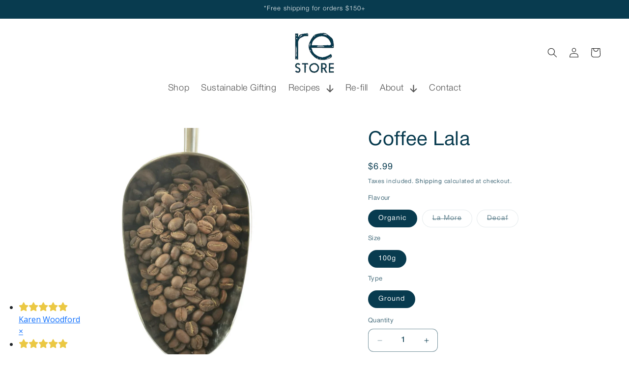

--- FILE ---
content_type: text/html; charset=utf-8
request_url: https://www.re-store.co.nz/products/coffee-lala
body_size: 25721
content:
<!doctype html>
<html class="js" lang="en">
  <head>
    <!-- Google Tag Manager -->
<script>(function(w,d,s,l,i){w[l]=w[l]||[];w[l].push({'gtm.start':
new Date().getTime(),event:'gtm.js'});var f=d.getElementsByTagName(s)[0],
j=d.createElement(s),dl=l!='dataLayer'?'&l='+l:'';j.async=true;j.src=
'https://www.googletagmanager.com/gtm.js?id='+i+dl;f.parentNode.insertBefore(j,f);
})(window,document,'script','dataLayer','GTM-KJQ93NH6');</script>
<!-- End Google Tag Manager -->

<meta name="google-site-verification" content="gVg7EdSkevTOmnwfRcUQNJj7DAh6yV1yAePcwE0RIJ8" />
<script type='application/ld+json'>
{
  "@context": "http://www.schema.org",
  "@type": "GroceryStore",
  "name": "Re-Store Eco Market",
  "url": "https://www.re-store.co.nz/",
  "sameAs": [
     "https://www.facebook.com/restoreecomarket",
     "https://www.instagram.com/restoreecomarket/"
  ],
  "logo": "https://www.re-store.co.nz/cdn/shop/files/Re-Store_Wordmark_WhiteBackgound-01_200x-1.png?v=1745962880&width=80",
  "description": "We are a locally owned and operated bulk whole foods and household re-fill store. We have a strong focus on sustainability and reducing unnecessary packaging. Bring in your own containers/ jars/ bottles (or use our free paper bags) and fill up with our extensive range of dry pantry goods, liquids, household cleaning products and personal care items. We also stock a great selection of locally made goods from around the Coromandel.",
  "address": {
     "@type": "PostalAddress",
     "streetAddress": "580 Pollen Street",
     "addressLocality": "Thames",
     "addressRegion": "Coromandel",
     "postalCode": "3500",
     "addressCountry": "New Zealand"
  },
  "hasMap": "https://www.google.com/maps/place/Re-store+Eco+Market/@-37.138075,175.542,750m/data=!3m2!1e3!4b1!4m6!3m5!1s0x6d7281827cfc9ff9:0xa63d6df453cc9475!8m2!3d-37.138075!4d175.542!16s%2Fg%2F11fk8hqxb4?entry=ttu&g_ep=EgoyMDI1MTAwNy4wIKXMDSoASAFQAw%3D%3D",
   "openingHours": "Mo 09:00-17:30 Tu 09:00-17:30 We 09:00-17:30 Th 09:30-17:30 Fr 09:00-17:30 Sa 09:00-14:00",
  "telephone": "021 157 3097"
}
</script>
    
    <meta charset="utf-8">
    <meta http-equiv="X-UA-Compatible" content="IE=edge">
    <meta name="viewport" content="width=device-width,initial-scale=1">
    <meta name="theme-color" content="">
    <link rel="canonical" href="https://www.re-store.co.nz/products/coffee-lala"><link rel="icon" type="image/png" href="//www.re-store.co.nz/cdn/shop/files/Re-Store_Wordmark_WhiteBackgound-01_200x_1.png?crop=center&height=32&v=1745962638&width=32">

    <title>
      Coffee Lala
 &ndash; Re-store Eco Market</title>

    
      <meta name="description" content="Coffee Lala roasts a selection of beans originating from a number of countries to create their hand-crafted award winning blends. Their 100% Arabica beans are sourced from the World’s best plantations and roasted with individual care right here in the Coromandel, at their Kuaotunu base. Varieties available include:  La">
    

  

    

<meta property="og:site_name" content="Re-store Eco Market">
<meta property="og:url" content="https://www.re-store.co.nz/products/coffee-lala">
<meta property="og:title" content="Coffee Lala">
<meta property="og:type" content="product">
<meta property="og:description" content="Coffee Lala roasts a selection of beans originating from a number of countries to create their hand-crafted award winning blends. Their 100% Arabica beans are sourced from the World’s best plantations and roasted with individual care right here in the Coromandel, at their Kuaotunu base. Varieties available include:  La"><meta property="og:image" content="http://www.re-store.co.nz/cdn/shop/files/CoffeeLala.png?v=1689726053">
  <meta property="og:image:secure_url" content="https://www.re-store.co.nz/cdn/shop/files/CoffeeLala.png?v=1689726053">
  <meta property="og:image:width" content="1563">
  <meta property="og:image:height" content="2084"><meta property="og:price:amount" content="6.99">
  <meta property="og:price:currency" content="NZD"><meta name="twitter:card" content="summary_large_image">
<meta name="twitter:title" content="Coffee Lala">
<meta name="twitter:description" content="Coffee Lala roasts a selection of beans originating from a number of countries to create their hand-crafted award winning blends. Their 100% Arabica beans are sourced from the World’s best plantations and roasted with individual care right here in the Coromandel, at their Kuaotunu base. Varieties available include:  La">


    <script src="//www.re-store.co.nz/cdn/shop/t/15/assets/constants.js?v=132983761750457495441753832574" defer="defer"></script>
    <script src="//www.re-store.co.nz/cdn/shop/t/15/assets/pubsub.js?v=25310214064522200911753832574" defer="defer"></script>
    <script src="//www.re-store.co.nz/cdn/shop/t/15/assets/global.js?v=184345515105158409801753832574" defer="defer"></script>
    <script src="//www.re-store.co.nz/cdn/shop/t/15/assets/details-disclosure.js?v=13653116266235556501753832574" defer="defer"></script>
    <script src="//www.re-store.co.nz/cdn/shop/t/15/assets/details-modal.js?v=25581673532751508451753832574" defer="defer"></script>
    <script src="//www.re-store.co.nz/cdn/shop/t/15/assets/search-form.js?v=133129549252120666541753832574" defer="defer"></script><script>window.performance && window.performance.mark && window.performance.mark('shopify.content_for_header.start');</script><meta name="google-site-verification" content="qAayE58Db37zEKtYwLLJqCGX8Lkg52Yad_sqRzfzBZo">
<meta id="shopify-digital-wallet" name="shopify-digital-wallet" content="/37664849965/digital_wallets/dialog">
<meta name="shopify-checkout-api-token" content="5b51b2ab51728aac58b1a7b96f8063c7">
<link rel="alternate" type="application/json+oembed" href="https://www.re-store.co.nz/products/coffee-lala.oembed">
<script async="async" src="/checkouts/internal/preloads.js?locale=en-NZ"></script>
<link rel="preconnect" href="https://shop.app" crossorigin="anonymous">
<script async="async" src="https://shop.app/checkouts/internal/preloads.js?locale=en-NZ&shop_id=37664849965" crossorigin="anonymous"></script>
<script id="shopify-features" type="application/json">{"accessToken":"5b51b2ab51728aac58b1a7b96f8063c7","betas":["rich-media-storefront-analytics"],"domain":"www.re-store.co.nz","predictiveSearch":true,"shopId":37664849965,"locale":"en"}</script>
<script>var Shopify = Shopify || {};
Shopify.shop = "re-store-eco-market.myshopify.com";
Shopify.locale = "en";
Shopify.currency = {"active":"NZD","rate":"1.0"};
Shopify.country = "NZ";
Shopify.theme = {"name":"Dawn [ICNZ - 30\/07\/25]","id":143056240685,"schema_name":"Dawn","schema_version":"15.3.0","theme_store_id":887,"role":"main"};
Shopify.theme.handle = "null";
Shopify.theme.style = {"id":null,"handle":null};
Shopify.cdnHost = "www.re-store.co.nz/cdn";
Shopify.routes = Shopify.routes || {};
Shopify.routes.root = "/";</script>
<script type="module">!function(o){(o.Shopify=o.Shopify||{}).modules=!0}(window);</script>
<script>!function(o){function n(){var o=[];function n(){o.push(Array.prototype.slice.apply(arguments))}return n.q=o,n}var t=o.Shopify=o.Shopify||{};t.loadFeatures=n(),t.autoloadFeatures=n()}(window);</script>
<script>
  window.ShopifyPay = window.ShopifyPay || {};
  window.ShopifyPay.apiHost = "shop.app\/pay";
  window.ShopifyPay.redirectState = null;
</script>
<script id="shop-js-analytics" type="application/json">{"pageType":"product"}</script>
<script defer="defer" async type="module" src="//www.re-store.co.nz/cdn/shopifycloud/shop-js/modules/v2/client.init-shop-cart-sync_CG-L-Qzi.en.esm.js"></script>
<script defer="defer" async type="module" src="//www.re-store.co.nz/cdn/shopifycloud/shop-js/modules/v2/chunk.common_B8yXDTDb.esm.js"></script>
<script type="module">
  await import("//www.re-store.co.nz/cdn/shopifycloud/shop-js/modules/v2/client.init-shop-cart-sync_CG-L-Qzi.en.esm.js");
await import("//www.re-store.co.nz/cdn/shopifycloud/shop-js/modules/v2/chunk.common_B8yXDTDb.esm.js");

  window.Shopify.SignInWithShop?.initShopCartSync?.({"fedCMEnabled":true,"windoidEnabled":true});

</script>
<script>
  window.Shopify = window.Shopify || {};
  if (!window.Shopify.featureAssets) window.Shopify.featureAssets = {};
  window.Shopify.featureAssets['shop-js'] = {"shop-cart-sync":["modules/v2/client.shop-cart-sync_C7TtgCZT.en.esm.js","modules/v2/chunk.common_B8yXDTDb.esm.js"],"shop-button":["modules/v2/client.shop-button_aOcg-RjH.en.esm.js","modules/v2/chunk.common_B8yXDTDb.esm.js"],"init-shop-email-lookup-coordinator":["modules/v2/client.init-shop-email-lookup-coordinator_D-37GF_a.en.esm.js","modules/v2/chunk.common_B8yXDTDb.esm.js"],"init-fed-cm":["modules/v2/client.init-fed-cm_DGh7x7ZX.en.esm.js","modules/v2/chunk.common_B8yXDTDb.esm.js"],"init-windoid":["modules/v2/client.init-windoid_C5PxDKWE.en.esm.js","modules/v2/chunk.common_B8yXDTDb.esm.js"],"shop-toast-manager":["modules/v2/client.shop-toast-manager_BmSBWum3.en.esm.js","modules/v2/chunk.common_B8yXDTDb.esm.js"],"shop-cash-offers":["modules/v2/client.shop-cash-offers_DkchToOx.en.esm.js","modules/v2/chunk.common_B8yXDTDb.esm.js","modules/v2/chunk.modal_dvVUSHam.esm.js"],"init-shop-cart-sync":["modules/v2/client.init-shop-cart-sync_CG-L-Qzi.en.esm.js","modules/v2/chunk.common_B8yXDTDb.esm.js"],"avatar":["modules/v2/client.avatar_BTnouDA3.en.esm.js"],"shop-login-button":["modules/v2/client.shop-login-button_DrVPCwAQ.en.esm.js","modules/v2/chunk.common_B8yXDTDb.esm.js","modules/v2/chunk.modal_dvVUSHam.esm.js"],"pay-button":["modules/v2/client.pay-button_Cw45D1uM.en.esm.js","modules/v2/chunk.common_B8yXDTDb.esm.js"],"init-customer-accounts":["modules/v2/client.init-customer-accounts_BNYsaOzg.en.esm.js","modules/v2/client.shop-login-button_DrVPCwAQ.en.esm.js","modules/v2/chunk.common_B8yXDTDb.esm.js","modules/v2/chunk.modal_dvVUSHam.esm.js"],"checkout-modal":["modules/v2/client.checkout-modal_NoX7b1qq.en.esm.js","modules/v2/chunk.common_B8yXDTDb.esm.js","modules/v2/chunk.modal_dvVUSHam.esm.js"],"init-customer-accounts-sign-up":["modules/v2/client.init-customer-accounts-sign-up_pIEGEpjr.en.esm.js","modules/v2/client.shop-login-button_DrVPCwAQ.en.esm.js","modules/v2/chunk.common_B8yXDTDb.esm.js","modules/v2/chunk.modal_dvVUSHam.esm.js"],"init-shop-for-new-customer-accounts":["modules/v2/client.init-shop-for-new-customer-accounts_BIu2e6le.en.esm.js","modules/v2/client.shop-login-button_DrVPCwAQ.en.esm.js","modules/v2/chunk.common_B8yXDTDb.esm.js","modules/v2/chunk.modal_dvVUSHam.esm.js"],"shop-follow-button":["modules/v2/client.shop-follow-button_B6YY9G4U.en.esm.js","modules/v2/chunk.common_B8yXDTDb.esm.js","modules/v2/chunk.modal_dvVUSHam.esm.js"],"lead-capture":["modules/v2/client.lead-capture_o2hOda6W.en.esm.js","modules/v2/chunk.common_B8yXDTDb.esm.js","modules/v2/chunk.modal_dvVUSHam.esm.js"],"shop-login":["modules/v2/client.shop-login_DA8-MZ-E.en.esm.js","modules/v2/chunk.common_B8yXDTDb.esm.js","modules/v2/chunk.modal_dvVUSHam.esm.js"],"payment-terms":["modules/v2/client.payment-terms_BFsudFhJ.en.esm.js","modules/v2/chunk.common_B8yXDTDb.esm.js","modules/v2/chunk.modal_dvVUSHam.esm.js"]};
</script>
<script id="__st">var __st={"a":37664849965,"offset":46800,"reqid":"ed682e6b-60b5-4122-b642-cf1e94b7e36e-1768106905","pageurl":"www.re-store.co.nz\/products\/coffee-lala","u":"310f6e3a4867","p":"product","rtyp":"product","rid":4845846396973};</script>
<script>window.ShopifyPaypalV4VisibilityTracking = true;</script>
<script id="captcha-bootstrap">!function(){'use strict';const t='contact',e='account',n='new_comment',o=[[t,t],['blogs',n],['comments',n],[t,'customer']],c=[[e,'customer_login'],[e,'guest_login'],[e,'recover_customer_password'],[e,'create_customer']],r=t=>t.map((([t,e])=>`form[action*='/${t}']:not([data-nocaptcha='true']) input[name='form_type'][value='${e}']`)).join(','),a=t=>()=>t?[...document.querySelectorAll(t)].map((t=>t.form)):[];function s(){const t=[...o],e=r(t);return a(e)}const i='password',u='form_key',d=['recaptcha-v3-token','g-recaptcha-response','h-captcha-response',i],f=()=>{try{return window.sessionStorage}catch{return}},m='__shopify_v',_=t=>t.elements[u];function p(t,e,n=!1){try{const o=window.sessionStorage,c=JSON.parse(o.getItem(e)),{data:r}=function(t){const{data:e,action:n}=t;return t[m]||n?{data:e,action:n}:{data:t,action:n}}(c);for(const[e,n]of Object.entries(r))t.elements[e]&&(t.elements[e].value=n);n&&o.removeItem(e)}catch(o){console.error('form repopulation failed',{error:o})}}const l='form_type',E='cptcha';function T(t){t.dataset[E]=!0}const w=window,h=w.document,L='Shopify',v='ce_forms',y='captcha';let A=!1;((t,e)=>{const n=(g='f06e6c50-85a8-45c8-87d0-21a2b65856fe',I='https://cdn.shopify.com/shopifycloud/storefront-forms-hcaptcha/ce_storefront_forms_captcha_hcaptcha.v1.5.2.iife.js',D={infoText:'Protected by hCaptcha',privacyText:'Privacy',termsText:'Terms'},(t,e,n)=>{const o=w[L][v],c=o.bindForm;if(c)return c(t,g,e,D).then(n);var r;o.q.push([[t,g,e,D],n]),r=I,A||(h.body.append(Object.assign(h.createElement('script'),{id:'captcha-provider',async:!0,src:r})),A=!0)});var g,I,D;w[L]=w[L]||{},w[L][v]=w[L][v]||{},w[L][v].q=[],w[L][y]=w[L][y]||{},w[L][y].protect=function(t,e){n(t,void 0,e),T(t)},Object.freeze(w[L][y]),function(t,e,n,w,h,L){const[v,y,A,g]=function(t,e,n){const i=e?o:[],u=t?c:[],d=[...i,...u],f=r(d),m=r(i),_=r(d.filter((([t,e])=>n.includes(e))));return[a(f),a(m),a(_),s()]}(w,h,L),I=t=>{const e=t.target;return e instanceof HTMLFormElement?e:e&&e.form},D=t=>v().includes(t);t.addEventListener('submit',(t=>{const e=I(t);if(!e)return;const n=D(e)&&!e.dataset.hcaptchaBound&&!e.dataset.recaptchaBound,o=_(e),c=g().includes(e)&&(!o||!o.value);(n||c)&&t.preventDefault(),c&&!n&&(function(t){try{if(!f())return;!function(t){const e=f();if(!e)return;const n=_(t);if(!n)return;const o=n.value;o&&e.removeItem(o)}(t);const e=Array.from(Array(32),(()=>Math.random().toString(36)[2])).join('');!function(t,e){_(t)||t.append(Object.assign(document.createElement('input'),{type:'hidden',name:u})),t.elements[u].value=e}(t,e),function(t,e){const n=f();if(!n)return;const o=[...t.querySelectorAll(`input[type='${i}']`)].map((({name:t})=>t)),c=[...d,...o],r={};for(const[a,s]of new FormData(t).entries())c.includes(a)||(r[a]=s);n.setItem(e,JSON.stringify({[m]:1,action:t.action,data:r}))}(t,e)}catch(e){console.error('failed to persist form',e)}}(e),e.submit())}));const S=(t,e)=>{t&&!t.dataset[E]&&(n(t,e.some((e=>e===t))),T(t))};for(const o of['focusin','change'])t.addEventListener(o,(t=>{const e=I(t);D(e)&&S(e,y())}));const B=e.get('form_key'),M=e.get(l),P=B&&M;t.addEventListener('DOMContentLoaded',(()=>{const t=y();if(P)for(const e of t)e.elements[l].value===M&&p(e,B);[...new Set([...A(),...v().filter((t=>'true'===t.dataset.shopifyCaptcha))])].forEach((e=>S(e,t)))}))}(h,new URLSearchParams(w.location.search),n,t,e,['guest_login'])})(!0,!0)}();</script>
<script integrity="sha256-4kQ18oKyAcykRKYeNunJcIwy7WH5gtpwJnB7kiuLZ1E=" data-source-attribution="shopify.loadfeatures" defer="defer" src="//www.re-store.co.nz/cdn/shopifycloud/storefront/assets/storefront/load_feature-a0a9edcb.js" crossorigin="anonymous"></script>
<script crossorigin="anonymous" defer="defer" src="//www.re-store.co.nz/cdn/shopifycloud/storefront/assets/shopify_pay/storefront-65b4c6d7.js?v=20250812"></script>
<script data-source-attribution="shopify.dynamic_checkout.dynamic.init">var Shopify=Shopify||{};Shopify.PaymentButton=Shopify.PaymentButton||{isStorefrontPortableWallets:!0,init:function(){window.Shopify.PaymentButton.init=function(){};var t=document.createElement("script");t.src="https://www.re-store.co.nz/cdn/shopifycloud/portable-wallets/latest/portable-wallets.en.js",t.type="module",document.head.appendChild(t)}};
</script>
<script data-source-attribution="shopify.dynamic_checkout.buyer_consent">
  function portableWalletsHideBuyerConsent(e){var t=document.getElementById("shopify-buyer-consent"),n=document.getElementById("shopify-subscription-policy-button");t&&n&&(t.classList.add("hidden"),t.setAttribute("aria-hidden","true"),n.removeEventListener("click",e))}function portableWalletsShowBuyerConsent(e){var t=document.getElementById("shopify-buyer-consent"),n=document.getElementById("shopify-subscription-policy-button");t&&n&&(t.classList.remove("hidden"),t.removeAttribute("aria-hidden"),n.addEventListener("click",e))}window.Shopify?.PaymentButton&&(window.Shopify.PaymentButton.hideBuyerConsent=portableWalletsHideBuyerConsent,window.Shopify.PaymentButton.showBuyerConsent=portableWalletsShowBuyerConsent);
</script>
<script data-source-attribution="shopify.dynamic_checkout.cart.bootstrap">document.addEventListener("DOMContentLoaded",(function(){function t(){return document.querySelector("shopify-accelerated-checkout-cart, shopify-accelerated-checkout")}if(t())Shopify.PaymentButton.init();else{new MutationObserver((function(e,n){t()&&(Shopify.PaymentButton.init(),n.disconnect())})).observe(document.body,{childList:!0,subtree:!0})}}));
</script>
<link id="shopify-accelerated-checkout-styles" rel="stylesheet" media="screen" href="https://www.re-store.co.nz/cdn/shopifycloud/portable-wallets/latest/accelerated-checkout-backwards-compat.css" crossorigin="anonymous">
<style id="shopify-accelerated-checkout-cart">
        #shopify-buyer-consent {
  margin-top: 1em;
  display: inline-block;
  width: 100%;
}

#shopify-buyer-consent.hidden {
  display: none;
}

#shopify-subscription-policy-button {
  background: none;
  border: none;
  padding: 0;
  text-decoration: underline;
  font-size: inherit;
  cursor: pointer;
}

#shopify-subscription-policy-button::before {
  box-shadow: none;
}

      </style>
<script id="sections-script" data-sections="header" defer="defer" src="//www.re-store.co.nz/cdn/shop/t/15/compiled_assets/scripts.js?5789"></script>
<script>window.performance && window.performance.mark && window.performance.mark('shopify.content_for_header.end');</script>


    <style data-shopify>
      
      
      
      
      

      
        :root,
        .color-scheme-1 {
          --color-background: 255,255,255;
        
          --gradient-background: #ffffff;
        

        

        --color-foreground: 18,18,18;
        --color-background-contrast: 191,191,191;
        --color-shadow: 18,18,18;
        --color-button: 18,18,18;
        --color-button-text: 255,255,255;
        --color-secondary-button: 255,255,255;
        --color-secondary-button-text: 18,18,18;
        --color-link: 18,18,18;
        --color-badge-foreground: 18,18,18;
        --color-badge-background: 255,255,255;
        --color-badge-border: 18,18,18;
        --payment-terms-background-color: rgb(255 255 255);
      }
      
        
        .color-scheme-2 {
          --color-background: 255,255,255;
        
          --gradient-background: #ffffff;
        

        

        --color-foreground: 255,255,255;
        --color-background-contrast: 191,191,191;
        --color-shadow: 255,255,255;
        --color-button: 255,255,255;
        --color-button-text: 0,0,0;
        --color-secondary-button: 255,255,255;
        --color-secondary-button-text: 255,255,255;
        --color-link: 255,255,255;
        --color-badge-foreground: 255,255,255;
        --color-badge-background: 255,255,255;
        --color-badge-border: 255,255,255;
        --payment-terms-background-color: rgb(255 255 255);
      }
      
        
        .color-scheme-3 {
          --color-background: 36,40,51;
        
          --gradient-background: #242833;
        

        

        --color-foreground: 255,255,255;
        --color-background-contrast: 47,52,66;
        --color-shadow: 18,18,18;
        --color-button: 255,255,255;
        --color-button-text: 0,0,0;
        --color-secondary-button: 36,40,51;
        --color-secondary-button-text: 255,255,255;
        --color-link: 255,255,255;
        --color-badge-foreground: 255,255,255;
        --color-badge-background: 36,40,51;
        --color-badge-border: 255,255,255;
        --payment-terms-background-color: rgb(36 40 51);
      }
      
        
        .color-scheme-4 {
          --color-background: 224,214,202;
        
          --gradient-background: #e0d6ca;
        

        

        --color-foreground: 31,63,74;
        --color-background-contrast: 177,152,122;
        --color-shadow: 31,63,74;
        --color-button: 255,255,255;
        --color-button-text: 31,63,74;
        --color-secondary-button: 224,214,202;
        --color-secondary-button-text: 31,63,74;
        --color-link: 31,63,74;
        --color-badge-foreground: 31,63,74;
        --color-badge-background: 224,214,202;
        --color-badge-border: 31,63,74;
        --payment-terms-background-color: rgb(224 214 202);
      }
      
        
        .color-scheme-5 {
          --color-background: 8,59,79;
        
          --gradient-background: #083b4f;
        

        

        --color-foreground: 255,255,255;
        --color-background-contrast: 10,76,102;
        --color-shadow: 18,18,18;
        --color-button: 255,255,255;
        --color-button-text: 8,59,79;
        --color-secondary-button: 8,59,79;
        --color-secondary-button-text: 255,255,255;
        --color-link: 255,255,255;
        --color-badge-foreground: 255,255,255;
        --color-badge-background: 8,59,79;
        --color-badge-border: 255,255,255;
        --payment-terms-background-color: rgb(8 59 79);
      }
      
        
        .color-scheme-93c7b28b-4e16-4b77-bae7-a6b29b82b8b5 {
          --color-background: 255,255,255;
        
          --gradient-background: #ffffff;
        

        

        --color-foreground: 18,18,18;
        --color-background-contrast: 191,191,191;
        --color-shadow: 18,18,18;
        --color-button: 18,18,18;
        --color-button-text: 255,255,255;
        --color-secondary-button: 255,255,255;
        --color-secondary-button-text: 18,18,18;
        --color-link: 18,18,18;
        --color-badge-foreground: 18,18,18;
        --color-badge-background: 255,255,255;
        --color-badge-border: 18,18,18;
        --payment-terms-background-color: rgb(255 255 255);
      }
      
        
        .color-scheme-9309b998-00a6-4123-bb42-f4838b69e19e {
          --color-background: 255,255,255;
        
          --gradient-background: #ffffff;
        

        

        --color-foreground: 8,59,79;
        --color-background-contrast: 191,191,191;
        --color-shadow: 8,59,79;
        --color-button: 8,59,79;
        --color-button-text: 255,255,255;
        --color-secondary-button: 255,255,255;
        --color-secondary-button-text: 8,59,79;
        --color-link: 8,59,79;
        --color-badge-foreground: 8,59,79;
        --color-badge-background: 255,255,255;
        --color-badge-border: 8,59,79;
        --payment-terms-background-color: rgb(255 255 255);
      }
      
        
        .color-scheme-af0618c9-39c8-40b3-a7a2-1769773e0bf8 {
          --color-background: 8,59,79;
        
          --gradient-background: #083b4f;
        

        

        --color-foreground: 255,255,255;
        --color-background-contrast: 10,76,102;
        --color-shadow: 8,59,79;
        --color-button: 8,59,79;
        --color-button-text: 255,255,255;
        --color-secondary-button: 8,59,79;
        --color-secondary-button-text: 8,59,79;
        --color-link: 8,59,79;
        --color-badge-foreground: 255,255,255;
        --color-badge-background: 8,59,79;
        --color-badge-border: 255,255,255;
        --payment-terms-background-color: rgb(8 59 79);
      }
      
        
        .color-scheme-5e8ab5cd-9fe6-41ee-a840-7ceea29edff6 {
          --color-background: 224,214,202;
        
          --gradient-background: #e0d6ca;
        

        

        --color-foreground: 31,63,74;
        --color-background-contrast: 177,152,122;
        --color-shadow: 31,63,74;
        --color-button: 8,59,79;
        --color-button-text: 255,255,255;
        --color-secondary-button: 224,214,202;
        --color-secondary-button-text: 31,63,74;
        --color-link: 31,63,74;
        --color-badge-foreground: 31,63,74;
        --color-badge-background: 224,214,202;
        --color-badge-border: 31,63,74;
        --payment-terms-background-color: rgb(224 214 202);
      }
      

      body, .color-scheme-1, .color-scheme-2, .color-scheme-3, .color-scheme-4, .color-scheme-5, .color-scheme-93c7b28b-4e16-4b77-bae7-a6b29b82b8b5, .color-scheme-9309b998-00a6-4123-bb42-f4838b69e19e, .color-scheme-af0618c9-39c8-40b3-a7a2-1769773e0bf8, .color-scheme-5e8ab5cd-9fe6-41ee-a840-7ceea29edff6 {
        color: rgba(var(--color-foreground), 0.75);
        background-color: rgb(var(--color-background));
      }

      :root {
        --font-body-family: Helvetica, Arial, sans-serif;
        --font-body-style: normal;
        --font-body-weight: 400;
        --font-body-weight-bold: 700;

        --font-heading-family: Helvetica, Arial, sans-serif;
        --font-heading-style: normal;
        --font-heading-weight: 400;

        --font-body-scale: 1.0;
        --font-heading-scale: 1.0;

        --media-padding: px;
        --media-border-opacity: 0.0;
        --media-border-width: 1px;
        --media-radius: 38px;
        --media-shadow-opacity: 0.0;
        --media-shadow-horizontal-offset: 0px;
        --media-shadow-vertical-offset: 4px;
        --media-shadow-blur-radius: 5px;
        --media-shadow-visible: 0;

        --page-width: 200rem;
        --page-width-margin: 0rem;

        --product-card-image-padding: 0.0rem;
        --product-card-corner-radius: 4.0rem;
        --product-card-text-alignment: center;
        --product-card-border-width: 0.0rem;
        --product-card-border-opacity: 0.0;
        --product-card-shadow-opacity: 0.0;
        --product-card-shadow-visible: 0;
        --product-card-shadow-horizontal-offset: 0.0rem;
        --product-card-shadow-vertical-offset: 0.4rem;
        --product-card-shadow-blur-radius: 0.5rem;

        --collection-card-image-padding: 0.0rem;
        --collection-card-corner-radius: 4.0rem;
        --collection-card-text-alignment: left;
        --collection-card-border-width: 0.0rem;
        --collection-card-border-opacity: 0.0;
        --collection-card-shadow-opacity: 0.0;
        --collection-card-shadow-visible: 0;
        --collection-card-shadow-horizontal-offset: 0.0rem;
        --collection-card-shadow-vertical-offset: 0.4rem;
        --collection-card-shadow-blur-radius: 0.5rem;

        --blog-card-image-padding: 0.0rem;
        --blog-card-corner-radius: 3.8rem;
        --blog-card-text-alignment: center;
        --blog-card-border-width: 0.1rem;
        --blog-card-border-opacity: 0.0;
        --blog-card-shadow-opacity: 0.0;
        --blog-card-shadow-visible: 0;
        --blog-card-shadow-horizontal-offset: 0.0rem;
        --blog-card-shadow-vertical-offset: 0.4rem;
        --blog-card-shadow-blur-radius: 0.5rem;

        --badge-corner-radius: 4.0rem;

        --popup-border-width: 0px;
        --popup-border-opacity: 0.1;
        --popup-corner-radius: 40px;
        --popup-shadow-opacity: 0.05;
        --popup-shadow-horizontal-offset: 0px;
        --popup-shadow-vertical-offset: 4px;
        --popup-shadow-blur-radius: 5px;

        --drawer-border-width: 1px;
        --drawer-border-opacity: 0.1;
        --drawer-shadow-opacity: 0.0;
        --drawer-shadow-horizontal-offset: 0px;
        --drawer-shadow-vertical-offset: 4px;
        --drawer-shadow-blur-radius: 5px;

        --spacing-sections-desktop: 0px;
        --spacing-sections-mobile: 0px;

        --grid-desktop-vertical-spacing: 8px;
        --grid-desktop-horizontal-spacing: 8px;
        --grid-mobile-vertical-spacing: 4px;
        --grid-mobile-horizontal-spacing: 4px;

        --text-boxes-border-opacity: 0.1;
        --text-boxes-border-width: 0px;
        --text-boxes-radius: 0px;
        --text-boxes-shadow-opacity: 0.0;
        --text-boxes-shadow-visible: 0;
        --text-boxes-shadow-horizontal-offset: 0px;
        --text-boxes-shadow-vertical-offset: 4px;
        --text-boxes-shadow-blur-radius: 5px;

        --buttons-radius: 10px;
        --buttons-radius-outset: 10px;
        --buttons-border-width: 0px;
        --buttons-border-opacity: 1.0;
        --buttons-shadow-opacity: 0.0;
        --buttons-shadow-visible: 0;
        --buttons-shadow-horizontal-offset: 0px;
        --buttons-shadow-vertical-offset: 4px;
        --buttons-shadow-blur-radius: 5px;
        --buttons-border-offset: 0.3px;

        --inputs-radius: 10px;
        --inputs-border-width: 1px;
        --inputs-border-opacity: 0.55;
        --inputs-shadow-opacity: 0.0;
        --inputs-shadow-horizontal-offset: 0px;
        --inputs-margin-offset: 0px;
        --inputs-shadow-vertical-offset: 4px;
        --inputs-shadow-blur-radius: 5px;
        --inputs-radius-outset: 11px;

        --variant-pills-radius: 40px;
        --variant-pills-border-width: 1px;
        --variant-pills-border-opacity: 0.55;
        --variant-pills-shadow-opacity: 0.0;
        --variant-pills-shadow-horizontal-offset: 0px;
        --variant-pills-shadow-vertical-offset: 4px;
        --variant-pills-shadow-blur-radius: 5px;
      }

      *,
      *::before,
      *::after {
        box-sizing: inherit;
      }

      html {
        box-sizing: border-box;
        font-size: calc(var(--font-body-scale) * 62.5%);
        height: 100%;
      }

      body {
        display: grid;
        grid-template-rows: auto auto 1fr auto;
        grid-template-columns: 100%;
        min-height: 100%;
        margin: 0;
        font-size: 1.5rem;
        letter-spacing: 0.06rem;
        line-height: calc(1 + 0.8 / var(--font-body-scale));
        font-family: var(--font-body-family);
        font-style: var(--font-body-style);
        font-weight: var(--font-body-weight);
      }

      @media screen and (min-width: 750px) {
        body {
          font-size: 1.6rem;
        }
      }
    </style>

    <link href="//www.re-store.co.nz/cdn/shop/t/15/assets/base.css?v=159841507637079171801753832574" rel="stylesheet" type="text/css" media="all" />
    <link rel="stylesheet" href="//www.re-store.co.nz/cdn/shop/t/15/assets/component-cart-items.css?v=123238115697927560811753832574" media="print" onload="this.media='all'"><link href="//www.re-store.co.nz/cdn/shop/t/15/assets/component-cart-drawer.css?v=112801333748515159671753832574" rel="stylesheet" type="text/css" media="all" />
      <link href="//www.re-store.co.nz/cdn/shop/t/15/assets/component-cart.css?v=164708765130180853531753832574" rel="stylesheet" type="text/css" media="all" />
      <link href="//www.re-store.co.nz/cdn/shop/t/15/assets/component-totals.css?v=15906652033866631521753832574" rel="stylesheet" type="text/css" media="all" />
      <link href="//www.re-store.co.nz/cdn/shop/t/15/assets/component-price.css?v=70172745017360139101753832574" rel="stylesheet" type="text/css" media="all" />
      <link href="//www.re-store.co.nz/cdn/shop/t/15/assets/component-discounts.css?v=152760482443307489271753832574" rel="stylesheet" type="text/css" media="all" />
<script>
      if (Shopify.designMode) {
        document.documentElement.classList.add('shopify-design-mode');
      }
    </script>

    <link href="//www.re-store.co.nz/cdn/shop/t/15/assets/general.css?v=139929843374840244031753852799" rel="stylesheet" type="text/css" media="all" />
    <link href="//www.re-store.co.nz/cdn/shop/t/15/assets/swiper-bundle.min.css?v=28514252315153773571753832574" rel="stylesheet" type="text/css" media="all" />
    <script src="//www.re-store.co.nz/cdn/shop/t/15/assets/swiper-bundle.min.js?v=18452157659728849091753832574" type="text/javascript"></script>
    
    

  <link href="https://monorail-edge.shopifysvc.com" rel="dns-prefetch">
<script>(function(){if ("sendBeacon" in navigator && "performance" in window) {try {var session_token_from_headers = performance.getEntriesByType('navigation')[0].serverTiming.find(x => x.name == '_s').description;} catch {var session_token_from_headers = undefined;}var session_cookie_matches = document.cookie.match(/_shopify_s=([^;]*)/);var session_token_from_cookie = session_cookie_matches && session_cookie_matches.length === 2 ? session_cookie_matches[1] : "";var session_token = session_token_from_headers || session_token_from_cookie || "";function handle_abandonment_event(e) {var entries = performance.getEntries().filter(function(entry) {return /monorail-edge.shopifysvc.com/.test(entry.name);});if (!window.abandonment_tracked && entries.length === 0) {window.abandonment_tracked = true;var currentMs = Date.now();var navigation_start = performance.timing.navigationStart;var payload = {shop_id: 37664849965,url: window.location.href,navigation_start,duration: currentMs - navigation_start,session_token,page_type: "product"};window.navigator.sendBeacon("https://monorail-edge.shopifysvc.com/v1/produce", JSON.stringify({schema_id: "online_store_buyer_site_abandonment/1.1",payload: payload,metadata: {event_created_at_ms: currentMs,event_sent_at_ms: currentMs}}));}}window.addEventListener('pagehide', handle_abandonment_event);}}());</script>
<script id="web-pixels-manager-setup">(function e(e,d,r,n,o){if(void 0===o&&(o={}),!Boolean(null===(a=null===(i=window.Shopify)||void 0===i?void 0:i.analytics)||void 0===a?void 0:a.replayQueue)){var i,a;window.Shopify=window.Shopify||{};var t=window.Shopify;t.analytics=t.analytics||{};var s=t.analytics;s.replayQueue=[],s.publish=function(e,d,r){return s.replayQueue.push([e,d,r]),!0};try{self.performance.mark("wpm:start")}catch(e){}var l=function(){var e={modern:/Edge?\/(1{2}[4-9]|1[2-9]\d|[2-9]\d{2}|\d{4,})\.\d+(\.\d+|)|Firefox\/(1{2}[4-9]|1[2-9]\d|[2-9]\d{2}|\d{4,})\.\d+(\.\d+|)|Chrom(ium|e)\/(9{2}|\d{3,})\.\d+(\.\d+|)|(Maci|X1{2}).+ Version\/(15\.\d+|(1[6-9]|[2-9]\d|\d{3,})\.\d+)([,.]\d+|)( \(\w+\)|)( Mobile\/\w+|) Safari\/|Chrome.+OPR\/(9{2}|\d{3,})\.\d+\.\d+|(CPU[ +]OS|iPhone[ +]OS|CPU[ +]iPhone|CPU IPhone OS|CPU iPad OS)[ +]+(15[._]\d+|(1[6-9]|[2-9]\d|\d{3,})[._]\d+)([._]\d+|)|Android:?[ /-](13[3-9]|1[4-9]\d|[2-9]\d{2}|\d{4,})(\.\d+|)(\.\d+|)|Android.+Firefox\/(13[5-9]|1[4-9]\d|[2-9]\d{2}|\d{4,})\.\d+(\.\d+|)|Android.+Chrom(ium|e)\/(13[3-9]|1[4-9]\d|[2-9]\d{2}|\d{4,})\.\d+(\.\d+|)|SamsungBrowser\/([2-9]\d|\d{3,})\.\d+/,legacy:/Edge?\/(1[6-9]|[2-9]\d|\d{3,})\.\d+(\.\d+|)|Firefox\/(5[4-9]|[6-9]\d|\d{3,})\.\d+(\.\d+|)|Chrom(ium|e)\/(5[1-9]|[6-9]\d|\d{3,})\.\d+(\.\d+|)([\d.]+$|.*Safari\/(?![\d.]+ Edge\/[\d.]+$))|(Maci|X1{2}).+ Version\/(10\.\d+|(1[1-9]|[2-9]\d|\d{3,})\.\d+)([,.]\d+|)( \(\w+\)|)( Mobile\/\w+|) Safari\/|Chrome.+OPR\/(3[89]|[4-9]\d|\d{3,})\.\d+\.\d+|(CPU[ +]OS|iPhone[ +]OS|CPU[ +]iPhone|CPU IPhone OS|CPU iPad OS)[ +]+(10[._]\d+|(1[1-9]|[2-9]\d|\d{3,})[._]\d+)([._]\d+|)|Android:?[ /-](13[3-9]|1[4-9]\d|[2-9]\d{2}|\d{4,})(\.\d+|)(\.\d+|)|Mobile Safari.+OPR\/([89]\d|\d{3,})\.\d+\.\d+|Android.+Firefox\/(13[5-9]|1[4-9]\d|[2-9]\d{2}|\d{4,})\.\d+(\.\d+|)|Android.+Chrom(ium|e)\/(13[3-9]|1[4-9]\d|[2-9]\d{2}|\d{4,})\.\d+(\.\d+|)|Android.+(UC? ?Browser|UCWEB|U3)[ /]?(15\.([5-9]|\d{2,})|(1[6-9]|[2-9]\d|\d{3,})\.\d+)\.\d+|SamsungBrowser\/(5\.\d+|([6-9]|\d{2,})\.\d+)|Android.+MQ{2}Browser\/(14(\.(9|\d{2,})|)|(1[5-9]|[2-9]\d|\d{3,})(\.\d+|))(\.\d+|)|K[Aa][Ii]OS\/(3\.\d+|([4-9]|\d{2,})\.\d+)(\.\d+|)/},d=e.modern,r=e.legacy,n=navigator.userAgent;return n.match(d)?"modern":n.match(r)?"legacy":"unknown"}(),u="modern"===l?"modern":"legacy",c=(null!=n?n:{modern:"",legacy:""})[u],f=function(e){return[e.baseUrl,"/wpm","/b",e.hashVersion,"modern"===e.buildTarget?"m":"l",".js"].join("")}({baseUrl:d,hashVersion:r,buildTarget:u}),m=function(e){var d=e.version,r=e.bundleTarget,n=e.surface,o=e.pageUrl,i=e.monorailEndpoint;return{emit:function(e){var a=e.status,t=e.errorMsg,s=(new Date).getTime(),l=JSON.stringify({metadata:{event_sent_at_ms:s},events:[{schema_id:"web_pixels_manager_load/3.1",payload:{version:d,bundle_target:r,page_url:o,status:a,surface:n,error_msg:t},metadata:{event_created_at_ms:s}}]});if(!i)return console&&console.warn&&console.warn("[Web Pixels Manager] No Monorail endpoint provided, skipping logging."),!1;try{return self.navigator.sendBeacon.bind(self.navigator)(i,l)}catch(e){}var u=new XMLHttpRequest;try{return u.open("POST",i,!0),u.setRequestHeader("Content-Type","text/plain"),u.send(l),!0}catch(e){return console&&console.warn&&console.warn("[Web Pixels Manager] Got an unhandled error while logging to Monorail."),!1}}}}({version:r,bundleTarget:l,surface:e.surface,pageUrl:self.location.href,monorailEndpoint:e.monorailEndpoint});try{o.browserTarget=l,function(e){var d=e.src,r=e.async,n=void 0===r||r,o=e.onload,i=e.onerror,a=e.sri,t=e.scriptDataAttributes,s=void 0===t?{}:t,l=document.createElement("script"),u=document.querySelector("head"),c=document.querySelector("body");if(l.async=n,l.src=d,a&&(l.integrity=a,l.crossOrigin="anonymous"),s)for(var f in s)if(Object.prototype.hasOwnProperty.call(s,f))try{l.dataset[f]=s[f]}catch(e){}if(o&&l.addEventListener("load",o),i&&l.addEventListener("error",i),u)u.appendChild(l);else{if(!c)throw new Error("Did not find a head or body element to append the script");c.appendChild(l)}}({src:f,async:!0,onload:function(){if(!function(){var e,d;return Boolean(null===(d=null===(e=window.Shopify)||void 0===e?void 0:e.analytics)||void 0===d?void 0:d.initialized)}()){var d=window.webPixelsManager.init(e)||void 0;if(d){var r=window.Shopify.analytics;r.replayQueue.forEach((function(e){var r=e[0],n=e[1],o=e[2];d.publishCustomEvent(r,n,o)})),r.replayQueue=[],r.publish=d.publishCustomEvent,r.visitor=d.visitor,r.initialized=!0}}},onerror:function(){return m.emit({status:"failed",errorMsg:"".concat(f," has failed to load")})},sri:function(e){var d=/^sha384-[A-Za-z0-9+/=]+$/;return"string"==typeof e&&d.test(e)}(c)?c:"",scriptDataAttributes:o}),m.emit({status:"loading"})}catch(e){m.emit({status:"failed",errorMsg:(null==e?void 0:e.message)||"Unknown error"})}}})({shopId: 37664849965,storefrontBaseUrl: "https://www.re-store.co.nz",extensionsBaseUrl: "https://extensions.shopifycdn.com/cdn/shopifycloud/web-pixels-manager",monorailEndpoint: "https://monorail-edge.shopifysvc.com/unstable/produce_batch",surface: "storefront-renderer",enabledBetaFlags: ["2dca8a86","a0d5f9d2"],webPixelsConfigList: [{"id":"384827437","configuration":"{\"config\":\"{\\\"pixel_id\\\":\\\"G-Z8LV3PHNWR\\\",\\\"target_country\\\":\\\"NZ\\\",\\\"gtag_events\\\":[{\\\"type\\\":\\\"begin_checkout\\\",\\\"action_label\\\":\\\"G-Z8LV3PHNWR\\\"},{\\\"type\\\":\\\"search\\\",\\\"action_label\\\":\\\"G-Z8LV3PHNWR\\\"},{\\\"type\\\":\\\"view_item\\\",\\\"action_label\\\":[\\\"G-Z8LV3PHNWR\\\",\\\"MC-YF39FZY9EN\\\"]},{\\\"type\\\":\\\"purchase\\\",\\\"action_label\\\":[\\\"G-Z8LV3PHNWR\\\",\\\"MC-YF39FZY9EN\\\"]},{\\\"type\\\":\\\"page_view\\\",\\\"action_label\\\":[\\\"G-Z8LV3PHNWR\\\",\\\"MC-YF39FZY9EN\\\"]},{\\\"type\\\":\\\"add_payment_info\\\",\\\"action_label\\\":\\\"G-Z8LV3PHNWR\\\"},{\\\"type\\\":\\\"add_to_cart\\\",\\\"action_label\\\":\\\"G-Z8LV3PHNWR\\\"}],\\\"enable_monitoring_mode\\\":false}\"}","eventPayloadVersion":"v1","runtimeContext":"OPEN","scriptVersion":"b2a88bafab3e21179ed38636efcd8a93","type":"APP","apiClientId":1780363,"privacyPurposes":[],"dataSharingAdjustments":{"protectedCustomerApprovalScopes":["read_customer_address","read_customer_email","read_customer_name","read_customer_personal_data","read_customer_phone"]}},{"id":"shopify-app-pixel","configuration":"{}","eventPayloadVersion":"v1","runtimeContext":"STRICT","scriptVersion":"0450","apiClientId":"shopify-pixel","type":"APP","privacyPurposes":["ANALYTICS","MARKETING"]},{"id":"shopify-custom-pixel","eventPayloadVersion":"v1","runtimeContext":"LAX","scriptVersion":"0450","apiClientId":"shopify-pixel","type":"CUSTOM","privacyPurposes":["ANALYTICS","MARKETING"]}],isMerchantRequest: false,initData: {"shop":{"name":"Re-store Eco Market","paymentSettings":{"currencyCode":"NZD"},"myshopifyDomain":"re-store-eco-market.myshopify.com","countryCode":"NZ","storefrontUrl":"https:\/\/www.re-store.co.nz"},"customer":null,"cart":null,"checkout":null,"productVariants":[{"price":{"amount":6.99,"currencyCode":"NZD"},"product":{"title":"Coffee Lala","vendor":"Re-store Eco Market","id":"4845846396973","untranslatedTitle":"Coffee Lala","url":"\/products\/coffee-lala","type":"Beverages"},"id":"34302509613101","image":{"src":"\/\/www.re-store.co.nz\/cdn\/shop\/files\/CoffeeLala.png?v=1689726053"},"sku":"1620","title":"Organic \/ 100g \/ Ground","untranslatedTitle":"Organic \/ 100g \/ Ground"},{"price":{"amount":6.99,"currencyCode":"NZD"},"product":{"title":"Coffee Lala","vendor":"Re-store Eco Market","id":"4845846396973","untranslatedTitle":"Coffee Lala","url":"\/products\/coffee-lala","type":"Beverages"},"id":"34302509711405","image":{"src":"\/\/www.re-store.co.nz\/cdn\/shop\/files\/CoffeeLala.png?v=1689726053"},"sku":"1621","title":"La More \/ 100g \/ Ground","untranslatedTitle":"La More \/ 100g \/ Ground"},{"price":{"amount":7.75,"currencyCode":"NZD"},"product":{"title":"Coffee Lala","vendor":"Re-store Eco Market","id":"4845846396973","untranslatedTitle":"Coffee Lala","url":"\/products\/coffee-lala","type":"Beverages"},"id":"39668207517741","image":{"src":"\/\/www.re-store.co.nz\/cdn\/shop\/files\/CoffeeLala.png?v=1689726053"},"sku":"10567","title":"Decaf \/ 100g \/ Ground","untranslatedTitle":"Decaf \/ 100g \/ Ground"}],"purchasingCompany":null},},"https://www.re-store.co.nz/cdn","7cecd0b6w90c54c6cpe92089d5m57a67346",{"modern":"","legacy":""},{"shopId":"37664849965","storefrontBaseUrl":"https:\/\/www.re-store.co.nz","extensionBaseUrl":"https:\/\/extensions.shopifycdn.com\/cdn\/shopifycloud\/web-pixels-manager","surface":"storefront-renderer","enabledBetaFlags":"[\"2dca8a86\", \"a0d5f9d2\"]","isMerchantRequest":"false","hashVersion":"7cecd0b6w90c54c6cpe92089d5m57a67346","publish":"custom","events":"[[\"page_viewed\",{}],[\"product_viewed\",{\"productVariant\":{\"price\":{\"amount\":6.99,\"currencyCode\":\"NZD\"},\"product\":{\"title\":\"Coffee Lala\",\"vendor\":\"Re-store Eco Market\",\"id\":\"4845846396973\",\"untranslatedTitle\":\"Coffee Lala\",\"url\":\"\/products\/coffee-lala\",\"type\":\"Beverages\"},\"id\":\"34302509613101\",\"image\":{\"src\":\"\/\/www.re-store.co.nz\/cdn\/shop\/files\/CoffeeLala.png?v=1689726053\"},\"sku\":\"1620\",\"title\":\"Organic \/ 100g \/ Ground\",\"untranslatedTitle\":\"Organic \/ 100g \/ Ground\"}}]]"});</script><script>
  window.ShopifyAnalytics = window.ShopifyAnalytics || {};
  window.ShopifyAnalytics.meta = window.ShopifyAnalytics.meta || {};
  window.ShopifyAnalytics.meta.currency = 'NZD';
  var meta = {"product":{"id":4845846396973,"gid":"gid:\/\/shopify\/Product\/4845846396973","vendor":"Re-store Eco Market","type":"Beverages","handle":"coffee-lala","variants":[{"id":34302509613101,"price":699,"name":"Coffee Lala - Organic \/ 100g \/ Ground","public_title":"Organic \/ 100g \/ Ground","sku":"1620"},{"id":34302509711405,"price":699,"name":"Coffee Lala - La More \/ 100g \/ Ground","public_title":"La More \/ 100g \/ Ground","sku":"1621"},{"id":39668207517741,"price":775,"name":"Coffee Lala - Decaf \/ 100g \/ Ground","public_title":"Decaf \/ 100g \/ Ground","sku":"10567"}],"remote":false},"page":{"pageType":"product","resourceType":"product","resourceId":4845846396973,"requestId":"ed682e6b-60b5-4122-b642-cf1e94b7e36e-1768106905"}};
  for (var attr in meta) {
    window.ShopifyAnalytics.meta[attr] = meta[attr];
  }
</script>
<script class="analytics">
  (function () {
    var customDocumentWrite = function(content) {
      var jquery = null;

      if (window.jQuery) {
        jquery = window.jQuery;
      } else if (window.Checkout && window.Checkout.$) {
        jquery = window.Checkout.$;
      }

      if (jquery) {
        jquery('body').append(content);
      }
    };

    var hasLoggedConversion = function(token) {
      if (token) {
        return document.cookie.indexOf('loggedConversion=' + token) !== -1;
      }
      return false;
    }

    var setCookieIfConversion = function(token) {
      if (token) {
        var twoMonthsFromNow = new Date(Date.now());
        twoMonthsFromNow.setMonth(twoMonthsFromNow.getMonth() + 2);

        document.cookie = 'loggedConversion=' + token + '; expires=' + twoMonthsFromNow;
      }
    }

    var trekkie = window.ShopifyAnalytics.lib = window.trekkie = window.trekkie || [];
    if (trekkie.integrations) {
      return;
    }
    trekkie.methods = [
      'identify',
      'page',
      'ready',
      'track',
      'trackForm',
      'trackLink'
    ];
    trekkie.factory = function(method) {
      return function() {
        var args = Array.prototype.slice.call(arguments);
        args.unshift(method);
        trekkie.push(args);
        return trekkie;
      };
    };
    for (var i = 0; i < trekkie.methods.length; i++) {
      var key = trekkie.methods[i];
      trekkie[key] = trekkie.factory(key);
    }
    trekkie.load = function(config) {
      trekkie.config = config || {};
      trekkie.config.initialDocumentCookie = document.cookie;
      var first = document.getElementsByTagName('script')[0];
      var script = document.createElement('script');
      script.type = 'text/javascript';
      script.onerror = function(e) {
        var scriptFallback = document.createElement('script');
        scriptFallback.type = 'text/javascript';
        scriptFallback.onerror = function(error) {
                var Monorail = {
      produce: function produce(monorailDomain, schemaId, payload) {
        var currentMs = new Date().getTime();
        var event = {
          schema_id: schemaId,
          payload: payload,
          metadata: {
            event_created_at_ms: currentMs,
            event_sent_at_ms: currentMs
          }
        };
        return Monorail.sendRequest("https://" + monorailDomain + "/v1/produce", JSON.stringify(event));
      },
      sendRequest: function sendRequest(endpointUrl, payload) {
        // Try the sendBeacon API
        if (window && window.navigator && typeof window.navigator.sendBeacon === 'function' && typeof window.Blob === 'function' && !Monorail.isIos12()) {
          var blobData = new window.Blob([payload], {
            type: 'text/plain'
          });

          if (window.navigator.sendBeacon(endpointUrl, blobData)) {
            return true;
          } // sendBeacon was not successful

        } // XHR beacon

        var xhr = new XMLHttpRequest();

        try {
          xhr.open('POST', endpointUrl);
          xhr.setRequestHeader('Content-Type', 'text/plain');
          xhr.send(payload);
        } catch (e) {
          console.log(e);
        }

        return false;
      },
      isIos12: function isIos12() {
        return window.navigator.userAgent.lastIndexOf('iPhone; CPU iPhone OS 12_') !== -1 || window.navigator.userAgent.lastIndexOf('iPad; CPU OS 12_') !== -1;
      }
    };
    Monorail.produce('monorail-edge.shopifysvc.com',
      'trekkie_storefront_load_errors/1.1',
      {shop_id: 37664849965,
      theme_id: 143056240685,
      app_name: "storefront",
      context_url: window.location.href,
      source_url: "//www.re-store.co.nz/cdn/s/trekkie.storefront.05c509f133afcfb9f2a8aef7ef881fd109f9b92e.min.js"});

        };
        scriptFallback.async = true;
        scriptFallback.src = '//www.re-store.co.nz/cdn/s/trekkie.storefront.05c509f133afcfb9f2a8aef7ef881fd109f9b92e.min.js';
        first.parentNode.insertBefore(scriptFallback, first);
      };
      script.async = true;
      script.src = '//www.re-store.co.nz/cdn/s/trekkie.storefront.05c509f133afcfb9f2a8aef7ef881fd109f9b92e.min.js';
      first.parentNode.insertBefore(script, first);
    };
    trekkie.load(
      {"Trekkie":{"appName":"storefront","development":false,"defaultAttributes":{"shopId":37664849965,"isMerchantRequest":null,"themeId":143056240685,"themeCityHash":"14304536933472763837","contentLanguage":"en","currency":"NZD","eventMetadataId":"5d1c182f-846d-40aa-aeba-866bb8000ae6"},"isServerSideCookieWritingEnabled":true,"monorailRegion":"shop_domain","enabledBetaFlags":["65f19447"]},"Session Attribution":{},"S2S":{"facebookCapiEnabled":false,"source":"trekkie-storefront-renderer","apiClientId":580111}}
    );

    var loaded = false;
    trekkie.ready(function() {
      if (loaded) return;
      loaded = true;

      window.ShopifyAnalytics.lib = window.trekkie;

      var originalDocumentWrite = document.write;
      document.write = customDocumentWrite;
      try { window.ShopifyAnalytics.merchantGoogleAnalytics.call(this); } catch(error) {};
      document.write = originalDocumentWrite;

      window.ShopifyAnalytics.lib.page(null,{"pageType":"product","resourceType":"product","resourceId":4845846396973,"requestId":"ed682e6b-60b5-4122-b642-cf1e94b7e36e-1768106905","shopifyEmitted":true});

      var match = window.location.pathname.match(/checkouts\/(.+)\/(thank_you|post_purchase)/)
      var token = match? match[1]: undefined;
      if (!hasLoggedConversion(token)) {
        setCookieIfConversion(token);
        window.ShopifyAnalytics.lib.track("Viewed Product",{"currency":"NZD","variantId":34302509613101,"productId":4845846396973,"productGid":"gid:\/\/shopify\/Product\/4845846396973","name":"Coffee Lala - Organic \/ 100g \/ Ground","price":"6.99","sku":"1620","brand":"Re-store Eco Market","variant":"Organic \/ 100g \/ Ground","category":"Beverages","nonInteraction":true,"remote":false},undefined,undefined,{"shopifyEmitted":true});
      window.ShopifyAnalytics.lib.track("monorail:\/\/trekkie_storefront_viewed_product\/1.1",{"currency":"NZD","variantId":34302509613101,"productId":4845846396973,"productGid":"gid:\/\/shopify\/Product\/4845846396973","name":"Coffee Lala - Organic \/ 100g \/ Ground","price":"6.99","sku":"1620","brand":"Re-store Eco Market","variant":"Organic \/ 100g \/ Ground","category":"Beverages","nonInteraction":true,"remote":false,"referer":"https:\/\/www.re-store.co.nz\/products\/coffee-lala"});
      }
    });


        var eventsListenerScript = document.createElement('script');
        eventsListenerScript.async = true;
        eventsListenerScript.src = "//www.re-store.co.nz/cdn/shopifycloud/storefront/assets/shop_events_listener-3da45d37.js";
        document.getElementsByTagName('head')[0].appendChild(eventsListenerScript);

})();</script>
  <script>
  if (!window.ga || (window.ga && typeof window.ga !== 'function')) {
    window.ga = function ga() {
      (window.ga.q = window.ga.q || []).push(arguments);
      if (window.Shopify && window.Shopify.analytics && typeof window.Shopify.analytics.publish === 'function') {
        window.Shopify.analytics.publish("ga_stub_called", {}, {sendTo: "google_osp_migration"});
      }
      console.error("Shopify's Google Analytics stub called with:", Array.from(arguments), "\nSee https://help.shopify.com/manual/promoting-marketing/pixels/pixel-migration#google for more information.");
    };
    if (window.Shopify && window.Shopify.analytics && typeof window.Shopify.analytics.publish === 'function') {
      window.Shopify.analytics.publish("ga_stub_initialized", {}, {sendTo: "google_osp_migration"});
    }
  }
</script>
<script
  defer
  src="https://www.re-store.co.nz/cdn/shopifycloud/perf-kit/shopify-perf-kit-3.0.3.min.js"
  data-application="storefront-renderer"
  data-shop-id="37664849965"
  data-render-region="gcp-us-central1"
  data-page-type="product"
  data-theme-instance-id="143056240685"
  data-theme-name="Dawn"
  data-theme-version="15.3.0"
  data-monorail-region="shop_domain"
  data-resource-timing-sampling-rate="10"
  data-shs="true"
  data-shs-beacon="true"
  data-shs-export-with-fetch="true"
  data-shs-logs-sample-rate="1"
  data-shs-beacon-endpoint="https://www.re-store.co.nz/api/collect"
></script>
</head>

  <body class="gradient">
    <a class="skip-to-content-link button visually-hidden" href="#MainContent">
      Skip to content
    </a>

<link href="//www.re-store.co.nz/cdn/shop/t/15/assets/quantity-popover.css?v=160630540099520878331753832574" rel="stylesheet" type="text/css" media="all" />
<link href="//www.re-store.co.nz/cdn/shop/t/15/assets/component-card.css?v=120341546515895839841753832574" rel="stylesheet" type="text/css" media="all" />

<script src="//www.re-store.co.nz/cdn/shop/t/15/assets/cart.js?v=25986244538023964561753832574" defer="defer"></script>
<script src="//www.re-store.co.nz/cdn/shop/t/15/assets/quantity-popover.js?v=987015268078116491753832574" defer="defer"></script>

<style>
  .drawer {
    visibility: hidden;
  }
</style>

<cart-drawer class="drawer is-empty">
  <div id="CartDrawer" class="cart-drawer">
    <div id="CartDrawer-Overlay" class="cart-drawer__overlay"></div>
    <div
      class="drawer__inner gradient color-scheme-4"
      role="dialog"
      aria-modal="true"
      aria-label="Your cart"
      tabindex="-1"
    ><div class="drawer__inner-empty">
          <div class="cart-drawer__warnings center">
            <div class="cart-drawer__empty-content">
              <h2 class="cart__empty-text">Your cart is empty</h2>
              <button
                class="drawer__close"
                type="button"
                onclick="this.closest('cart-drawer').close()"
                aria-label="Close"
              >
                <span class="svg-wrapper"><svg xmlns="http://www.w3.org/2000/svg" fill="none" class="icon icon-close" viewBox="0 0 18 17"><path fill="currentColor" d="M.865 15.978a.5.5 0 0 0 .707.707l7.433-7.431 7.579 7.282a.501.501 0 0 0 .846-.37.5.5 0 0 0-.153-.351L9.712 8.546l7.417-7.416a.5.5 0 1 0-.707-.708L8.991 7.853 1.413.573a.5.5 0 1 0-.693.72l7.563 7.268z"/></svg>
</span>
              </button>
              <a href="/collections/all" class="button">
                Continue shopping
              </a><p class="cart__login-title h3">Have an account?</p>
                <p class="cart__login-paragraph">
                  <a href="/account/login" class="link underlined-link">Log in</a> to check out faster.
                </p></div>
          </div></div><div class="drawer__header">
        <h2 class="drawer__heading">Your cart</h2>
        <button
          class="drawer__close"
          type="button"
          onclick="this.closest('cart-drawer').close()"
          aria-label="Close"
        >
          <span class="svg-wrapper"><svg xmlns="http://www.w3.org/2000/svg" fill="none" class="icon icon-close" viewBox="0 0 18 17"><path fill="currentColor" d="M.865 15.978a.5.5 0 0 0 .707.707l7.433-7.431 7.579 7.282a.501.501 0 0 0 .846-.37.5.5 0 0 0-.153-.351L9.712 8.546l7.417-7.416a.5.5 0 1 0-.707-.708L8.991 7.853 1.413.573a.5.5 0 1 0-.693.72l7.563 7.268z"/></svg>
</span>
        </button>
      </div>
      <cart-drawer-items
        
          class=" is-empty"
        
      >
        <form
          action="/cart"
          id="CartDrawer-Form"
          class="cart__contents cart-drawer__form"
          method="post"
        >
          <div id="CartDrawer-CartItems" class="drawer__contents js-contents"><p id="CartDrawer-LiveRegionText" class="visually-hidden" role="status"></p>
            <p id="CartDrawer-LineItemStatus" class="visually-hidden" aria-hidden="true" role="status">
              Loading...
            </p>
          </div>
          <div id="CartDrawer-CartErrors" role="alert"></div>
        </form>
      </cart-drawer-items>
      <div class="drawer__footer"><details id="Details-CartDrawer">
            <summary>
              <span class="summary__title">
                Order special instructions
<svg class="icon icon-caret" viewBox="0 0 10 6"><path fill="currentColor" fill-rule="evenodd" d="M9.354.646a.5.5 0 0 0-.708 0L5 4.293 1.354.646a.5.5 0 0 0-.708.708l4 4a.5.5 0 0 0 .708 0l4-4a.5.5 0 0 0 0-.708" clip-rule="evenodd"/></svg>
</span>
            </summary>
            <cart-note class="cart__note field">
              <label class="visually-hidden" for="CartDrawer-Note">Order special instructions</label>
              <textarea
                id="CartDrawer-Note"
                class="text-area text-area--resize-vertical field__input"
                name="note"
                placeholder="Order special instructions"
              ></textarea>
            </cart-note>
          </details><!-- Start blocks -->
        <!-- Subtotals -->

        <div class="cart-drawer__footer" >
          <div></div>

          <div class="totals" role="status">
            <h2 class="totals__total">Estimated total</h2>
            <p class="totals__total-value">$0.00 NZD</p>
          </div>

          <small class="tax-note caption-large rte">Taxes included. Discounts and <a href="/policies/shipping-policy">shipping</a> calculated at checkout.
</small>
        </div>

        <!-- CTAs -->

        <div class="cart__ctas" >
          <button
            type="submit"
            id="CartDrawer-Checkout"
            class="cart__checkout-button button"
            name="checkout"
            form="CartDrawer-Form"
            
              disabled
            
          >
            Check out
          </button>
        </div>
      </div>
    </div>
  </div>
</cart-drawer>
<!-- BEGIN sections: header-group -->
<div id="shopify-section-sections--18465038630957__announcement-bar" class="shopify-section shopify-section-group-header-group announcement-bar-section"><link href="//www.re-store.co.nz/cdn/shop/t/15/assets/component-slideshow.css?v=17933591812325749411753832574" rel="stylesheet" type="text/css" media="all" />
<link href="//www.re-store.co.nz/cdn/shop/t/15/assets/component-slider.css?v=14039311878856620671753832574" rel="stylesheet" type="text/css" media="all" />
<style data-shopify>
.announcement-bar__message{
  font-weight: 300;
}
</style>

  <link href="//www.re-store.co.nz/cdn/shop/t/15/assets/component-list-social.css?v=35792976012981934991753832574" rel="stylesheet" type="text/css" media="all" />


<div
  class="utility-bar color-scheme-5 gradient"
>
  <div class="page-width utility-bar__grid"><div
        class="announcement-bar"
        role="region"
        aria-label="Announcement"
        
      ><p class="announcement-bar__message h5">
            <span>*Free shipping for orders $150+</span></p></div><div class="localization-wrapper">
</div>
  </div>
</div>


</div><div id="shopify-section-sections--18465038630957__header" class="shopify-section shopify-section-group-header-group section-header"><link rel="stylesheet" href="//www.re-store.co.nz/cdn/shop/t/15/assets/component-list-menu.css?v=151968516119678728991753832574" media="print" onload="this.media='all'">
<link rel="stylesheet" href="//www.re-store.co.nz/cdn/shop/t/15/assets/component-search.css?v=165164710990765432851753832574" media="print" onload="this.media='all'">
<link rel="stylesheet" href="//www.re-store.co.nz/cdn/shop/t/15/assets/component-menu-drawer.css?v=147478906057189667651753832574" media="print" onload="this.media='all'">
<link
  rel="stylesheet"
  href="//www.re-store.co.nz/cdn/shop/t/15/assets/component-cart-notification.css?v=54116361853792938221753832574"
  media="print"
  onload="this.media='all'"
><style>
  header-drawer {
    justify-self: start;
    margin-left: -1.2rem;
  }@media screen and (min-width: 990px) {
      header-drawer {
        display: none;
      }
    }/* .header--top-center .icon-arrow{
      rotate: 90deg;
  } */
  
  .header--top-center *>.header__search {
        display: block;
  }
  
  .menu-drawer-container {
    display: flex;
  }

  .list-menu {
    list-style: none;
    padding: 0;
    margin: 0;
  }

  .list-menu--inline {
    display: inline-flex;
    flex-wrap: wrap;
  }

  summary.list-menu__item {
    /* padding-right: 2.7rem; */
    padding-right: 1.2rem;
  }

  .list-menu__item {
    display: flex;
    align-items: center;
    line-height: calc(1 + 0.3 / var(--font-body-scale));
  }

  .list-menu__item--link {
    text-decoration: none;
    padding-bottom: 1rem;
    padding-top: 1rem;
    line-height: calc(1 + 0.8 / var(--font-body-scale));
  }

  .menu-drawer summary .menu-drawer__menu-item {
    padding: unset;
  }
  @media screen and (min-width: 750px) {
    .list-menu__item--link {
      padding-bottom: 0.5rem;
      padding-top: 0.5rem;
    }
  }
</style><style data-shopify>.header__active-menu-item {
    transition: text-decoration-thickness var(--duration-short) ease;
    text-decoration: unset;
  }
  
  .header {
    padding: 10px 3rem 10px 3rem;
  }

  .section-header {
    position: sticky; /* This is for fixing a Safari z-index issue. PR #2147 */
    margin-bottom: 0px;
  }

  @media screen and (min-width: 750px) {
    .section-header {
      margin-bottom: 0px;
    }
  }

  @media screen and (min-width: 990px) {
    .header {
      padding-top: 20px;
      padding-bottom: 20px;
    }
    .header .header__menu-item{
      font-size: 18px;
      font-weight: 300;
      gap: 5px;
    }
  }</style><script src="//www.re-store.co.nz/cdn/shop/t/15/assets/cart-notification.js?v=133508293167896966491753832574" defer="defer"></script>

<div
  
  class="header-wrapper color-scheme-93c7b28b-4e16-4b77-bae7-a6b29b82b8b5 gradient"
><header class="header header--top-center header--mobile-center page-width header--has-menu header--has-social header--has-account">

<header-drawer data-breakpoint="tablet">
  <details id="Details-menu-drawer-container" class="menu-drawer-container">
    <summary
      class="header__icon header__icon--menu header__icon--summary link focus-inset"
      aria-label="Menu"
    >
      <span><svg xmlns="http://www.w3.org/2000/svg" fill="none" class="icon icon-hamburger" viewBox="0 0 18 16"><path fill="currentColor" d="M1 .5a.5.5 0 1 0 0 1h15.71a.5.5 0 0 0 0-1zM.5 8a.5.5 0 0 1 .5-.5h15.71a.5.5 0 0 1 0 1H1A.5.5 0 0 1 .5 8m0 7a.5.5 0 0 1 .5-.5h15.71a.5.5 0 0 1 0 1H1a.5.5 0 0 1-.5-.5"/></svg>
<svg xmlns="http://www.w3.org/2000/svg" fill="none" class="icon icon-close" viewBox="0 0 18 17"><path fill="currentColor" d="M.865 15.978a.5.5 0 0 0 .707.707l7.433-7.431 7.579 7.282a.501.501 0 0 0 .846-.37.5.5 0 0 0-.153-.351L9.712 8.546l7.417-7.416a.5.5 0 1 0-.707-.708L8.991 7.853 1.413.573a.5.5 0 1 0-.693.72l7.563 7.268z"/></svg>
</span>
    </summary>
    <div id="menu-drawer" class="gradient menu-drawer motion-reduce color-scheme-93c7b28b-4e16-4b77-bae7-a6b29b82b8b5">
      <div class="menu-drawer__inner-container">
        <div class="menu-drawer__navigation-container">
          <nav class="menu-drawer__navigation">
            <ul class="menu-drawer__menu has-submenu list-menu" role="list"><li><a
                      id="HeaderDrawer-shop"
                      href="/collections/all"
                      class="menu-drawer__menu-item list-menu__item link link--text focus-inset"
                      
                    >
                      Shop
                    </a></li><li><a
                      id="HeaderDrawer-sustainable-gifting"
                      href="/pages/sustainable-gifts"
                      class="menu-drawer__menu-item list-menu__item link link--text focus-inset"
                      
                    >
                      Sustainable Gifting
                    </a></li><li><details id="Details-menu-drawer-menu-item-3">
                      <summary
                        id="HeaderDrawer-recipes"
                        class="menu-drawer__menu-item list-menu__item link link--text focus-inset"
                      >
                        <a class="menu-drawer__menu-item list-menu__item link link--text focus-inset" href="/pages/recipes">Recipes</a>
                        <span class="svg-wrapper"><svg xmlns="http://www.w3.org/2000/svg" fill="none" class="icon icon-arrow" viewBox="0 0 14 10"><path fill="currentColor" fill-rule="evenodd" d="M8.537.808a.5.5 0 0 1 .817-.162l4 4a.5.5 0 0 1 0 .708l-4 4a.5.5 0 1 1-.708-.708L11.793 5.5H1a.5.5 0 0 1 0-1h10.793L8.646 1.354a.5.5 0 0 1-.109-.546" clip-rule="evenodd"/></svg>
</span>
                        <span class="svg-wrapper"><svg class="icon icon-caret" viewBox="0 0 10 6"><path fill="currentColor" fill-rule="evenodd" d="M9.354.646a.5.5 0 0 0-.708 0L5 4.293 1.354.646a.5.5 0 0 0-.708.708l4 4a.5.5 0 0 0 .708 0l4-4a.5.5 0 0 0 0-.708" clip-rule="evenodd"/></svg>
</span>
                      </summary>
                      <div
                        id="link-recipes"
                        class="menu-drawer__submenu has-submenu gradient motion-reduce"
                        tabindex="-1"
                      >
                        <div class="menu-drawer__inner-submenu">
                          <button class="menu-drawer__close-button link link--text focus-inset" aria-expanded="true">
                            <span class="svg-wrapper"><svg xmlns="http://www.w3.org/2000/svg" fill="none" class="icon icon-arrow" viewBox="0 0 14 10"><path fill="currentColor" fill-rule="evenodd" d="M8.537.808a.5.5 0 0 1 .817-.162l4 4a.5.5 0 0 1 0 .708l-4 4a.5.5 0 1 1-.708-.708L11.793 5.5H1a.5.5 0 0 1 0-1h10.793L8.646 1.354a.5.5 0 0 1-.109-.546" clip-rule="evenodd"/></svg>
</span>
                            Recipes
                          </button>
                          <ul class="menu-drawer__menu list-menu" role="list" tabindex="-1"><li><a
                                    id="HeaderDrawer-recipes-raw-vegan-pecan-pie"
                                    href="/blogs/recipe/raw-vegan-pecan-pie"
                                    class="menu-drawer__menu-item link link--text list-menu__item focus-inset"
                                    
                                  >
                                    Raw Vegan Pecan Pie
                                  </a></li><li><a
                                    id="HeaderDrawer-recipes-homemade-cashew-milk"
                                    href="/blogs/recipe/homemade-cashew-milk"
                                    class="menu-drawer__menu-item link link--text list-menu__item focus-inset"
                                    
                                  >
                                    Homemade Cashew Milk
                                  </a></li><li><a
                                    id="HeaderDrawer-recipes-homemade-oat-milk"
                                    href="/blogs/recipe/homemade-oat-milk"
                                    class="menu-drawer__menu-item link link--text list-menu__item focus-inset"
                                    
                                  >
                                    Homemade Oat Milk
                                  </a></li><li><a
                                    id="HeaderDrawer-recipes-nut-seed-power-slice"
                                    href="/blogs/recipe/nut-seed-power-slice"
                                    class="menu-drawer__menu-item link link--text list-menu__item focus-inset"
                                    
                                  >
                                    Nut &amp; Seed Power Slice
                                  </a></li></ul>
                        </div>
                      </div>
                    </details></li><li><a
                      id="HeaderDrawer-re-fill"
                      href="/pages/re-fill"
                      class="menu-drawer__menu-item list-menu__item link link--text focus-inset"
                      
                    >
                      Re-fill
                    </a></li><li><details id="Details-menu-drawer-menu-item-5">
                      <summary
                        id="HeaderDrawer-about"
                        class="menu-drawer__menu-item list-menu__item link link--text focus-inset"
                      >
                        <a class="menu-drawer__menu-item list-menu__item link link--text focus-inset" href="/pages/about">About </a>
                        <span class="svg-wrapper"><svg xmlns="http://www.w3.org/2000/svg" fill="none" class="icon icon-arrow" viewBox="0 0 14 10"><path fill="currentColor" fill-rule="evenodd" d="M8.537.808a.5.5 0 0 1 .817-.162l4 4a.5.5 0 0 1 0 .708l-4 4a.5.5 0 1 1-.708-.708L11.793 5.5H1a.5.5 0 0 1 0-1h10.793L8.646 1.354a.5.5 0 0 1-.109-.546" clip-rule="evenodd"/></svg>
</span>
                        <span class="svg-wrapper"><svg class="icon icon-caret" viewBox="0 0 10 6"><path fill="currentColor" fill-rule="evenodd" d="M9.354.646a.5.5 0 0 0-.708 0L5 4.293 1.354.646a.5.5 0 0 0-.708.708l4 4a.5.5 0 0 0 .708 0l4-4a.5.5 0 0 0 0-.708" clip-rule="evenodd"/></svg>
</span>
                      </summary>
                      <div
                        id="link-about"
                        class="menu-drawer__submenu has-submenu gradient motion-reduce"
                        tabindex="-1"
                      >
                        <div class="menu-drawer__inner-submenu">
                          <button class="menu-drawer__close-button link link--text focus-inset" aria-expanded="true">
                            <span class="svg-wrapper"><svg xmlns="http://www.w3.org/2000/svg" fill="none" class="icon icon-arrow" viewBox="0 0 14 10"><path fill="currentColor" fill-rule="evenodd" d="M8.537.808a.5.5 0 0 1 .817-.162l4 4a.5.5 0 0 1 0 .708l-4 4a.5.5 0 1 1-.708-.708L11.793 5.5H1a.5.5 0 0 1 0-1h10.793L8.646 1.354a.5.5 0 0 1-.109-.546" clip-rule="evenodd"/></svg>
</span>
                            About 
                          </button>
                          <ul class="menu-drawer__menu list-menu" role="list" tabindex="-1"><li><a
                                    id="HeaderDrawer-about-online-reviews"
                                    href="/pages/online-reviews"
                                    class="menu-drawer__menu-item link link--text list-menu__item focus-inset"
                                    
                                  >
                                    Online Reviews
                                  </a></li><li><a
                                    id="HeaderDrawer-about-leave-a-review"
                                    href="https://www.re-store.co.nz/pages/online-reviews/#review"
                                    class="menu-drawer__menu-item link link--text list-menu__item focus-inset"
                                    
                                  >
                                    Leave a Review
                                  </a></li></ul>
                        </div>
                      </div>
                    </details></li><li><a
                      id="HeaderDrawer-contact"
                      href="/pages/contact"
                      class="menu-drawer__menu-item list-menu__item link link--text focus-inset"
                      
                    >
                      Contact
                    </a></li></ul>
          </nav>
          <div class="menu-drawer__utility-links"><a
                href="/account/login"
                class="menu-drawer__account link focus-inset h5 medium-hide large-up-hide"
                rel="nofollow"
              ><span class="svg-wrapper"><svg xmlns="http://www.w3.org/2000/svg" fill="none" class="icon icon-account" viewBox="0 0 18 19"><path fill="currentColor" fill-rule="evenodd" d="M6 4.5a3 3 0 1 1 6 0 3 3 0 0 1-6 0m3-4a4 4 0 1 0 0 8 4 4 0 0 0 0-8m5.58 12.15c1.12.82 1.83 2.24 1.91 4.85H1.51c.08-2.6.79-4.03 1.9-4.85C4.66 11.75 6.5 11.5 9 11.5s4.35.26 5.58 1.15M9 10.5c-2.5 0-4.65.24-6.17 1.35C1.27 12.98.5 14.93.5 18v.5h17V18c0-3.07-.77-5.02-2.33-6.15-1.52-1.1-3.67-1.35-6.17-1.35" clip-rule="evenodd"/></svg>
</span>Log in</a><div class="menu-drawer__localization header-localization">
</div><ul class="list list-social list-unstyled" role="list"><li class="list-social__item">
                  <a href="#" class="list-social__link link">
                    <span class="svg-wrapper"><svg class="icon icon-instagram" viewBox="0 0 20 20"><path fill="currentColor" fill-rule="evenodd" d="M13.23 3.492c-.84-.037-1.096-.046-3.23-.046-2.144 0-2.39.01-3.238.055-.776.027-1.195.164-1.487.273a2.4 2.4 0 0 0-.912.593 2.5 2.5 0 0 0-.602.922c-.11.282-.238.702-.274 1.486-.046.84-.046 1.095-.046 3.23s.01 2.39.046 3.229c.004.51.097 1.016.274 1.495.145.365.319.639.602.913.282.282.538.456.92.602.474.176.974.268 1.479.273.848.046 1.103.046 3.238.046s2.39-.01 3.23-.046c.784-.036 1.203-.164 1.486-.273.374-.146.648-.329.921-.602.283-.283.447-.548.602-.922.177-.476.27-.979.274-1.486.037-.84.046-1.095.046-3.23s-.01-2.39-.055-3.229c-.027-.784-.164-1.204-.274-1.495a2.4 2.4 0 0 0-.593-.913 2.6 2.6 0 0 0-.92-.602c-.284-.11-.703-.237-1.488-.273ZM6.697 2.05c.857-.036 1.131-.045 3.302-.045a63 63 0 0 1 3.302.045c.664.014 1.321.14 1.943.374a4 4 0 0 1 1.414.922c.41.397.728.88.93 1.414.23.622.354 1.279.365 1.942C18 7.56 18 7.824 18 10.005c0 2.17-.01 2.444-.046 3.292-.036.858-.173 1.442-.374 1.943-.2.53-.474.976-.92 1.423a3.9 3.9 0 0 1-1.415.922c-.51.191-1.095.337-1.943.374-.857.036-1.122.045-3.302.045-2.171 0-2.445-.009-3.302-.055-.849-.027-1.432-.164-1.943-.364a4.15 4.15 0 0 1-1.414-.922 4.1 4.1 0 0 1-.93-1.423c-.183-.51-.329-1.085-.365-1.943C2.009 12.45 2 12.167 2 10.004c0-2.161 0-2.435.055-3.302.027-.848.164-1.432.365-1.942a4.4 4.4 0 0 1 .92-1.414 4.2 4.2 0 0 1 1.415-.93c.51-.183 1.094-.33 1.943-.366Zm.427 4.806a4.105 4.105 0 1 1 5.805 5.805 4.105 4.105 0 0 1-5.805-5.805m1.882 5.371a2.668 2.668 0 1 0 2.042-4.93 2.668 2.668 0 0 0-2.042 4.93m5.922-5.942a.958.958 0 1 1-1.355-1.355.958.958 0 0 1 1.355 1.355" clip-rule="evenodd"/></svg>
</span>
                    <span class="visually-hidden">Instagram</span>
                  </a>
                </li></ul>
          </div>
        </div>
      </div>
    </div>
  </details>
</header-drawer>
<a href="/" class="header__heading-link link link--text focus-inset"><div class="header__heading-logo-wrapper">
            
            <img src="//www.re-store.co.nz/cdn/shop/files/Re-Store_Wordmark_WhiteBackgound-01_200x-1.png?v=1745962880&amp;width=600" alt="Re-store Eco Market" srcset="//www.re-store.co.nz/cdn/shop/files/Re-Store_Wordmark_WhiteBackgound-01_200x-1.png?v=1745962880&amp;width=80 80w, //www.re-store.co.nz/cdn/shop/files/Re-Store_Wordmark_WhiteBackgound-01_200x-1.png?v=1745962880&amp;width=120 120w, //www.re-store.co.nz/cdn/shop/files/Re-Store_Wordmark_WhiteBackgound-01_200x-1.png?v=1745962880&amp;width=160 160w" width="80" height="83.44086021505376" loading="eager" class="header__heading-logo motion-reduce" sizes="(max-width: 160px) 50vw, 80px">
          </div></a>

<nav class="header__inline-menu">
  <ul class="list-menu list-menu--inline" role="list"><li><a
            id="HeaderMenu-shop"
            href="/collections/all"
            class="header__menu-item list-menu__item link link--text focus-inset"
            
          >
            <span
            >Shop</span>
            
          </a></li><li><a
            id="HeaderMenu-sustainable-gifting"
            href="/pages/sustainable-gifts"
            class="header__menu-item list-menu__item link link--text focus-inset"
            
          >
            <span
            >Sustainable Gifting</span>
            
          </a></li><li><header-menu>
            <details id="Details-HeaderMenu-3">
              <summary
                id="HeaderMenu-recipes"
                class=" list-menu__item  focus-inset"
              >
                
                  <a class=" header__menu-item list-menu__item link focus-inset" href="/pages/recipes">Recipes</a><svg xmlns="http://www.w3.org/2000/svg" fill="none" class="icon icon-arrow" width="16" height="16" viewBox="0 0 16 16" fill="none">
<path fill="currentColor" d="M7.29289 15.7071C7.68342 16.0976 8.31658 16.0976 8.70711 15.7071L15.0711 9.34315C15.4616 8.95262 15.4616 8.31946 15.0711 7.92893C14.6805 7.53841 14.0474 7.53841 13.6569 7.92893L8 13.5858L2.34315 7.92893C1.95262 7.53841 1.31946 7.53841 0.928932 7.92893C0.538407 8.31946 0.538407 8.95262 0.928932 9.34315L7.29289 15.7071ZM8 0L7 -4.37114e-08L7 15L8 15L9 15L9 4.37114e-08L8 0Z" fill="black"/>
</svg></summary>
              <ul
                id="HeaderMenu-MenuList-3"
                class="header__submenu list-menu list-menu--disclosure color-scheme-93c7b28b-4e16-4b77-bae7-a6b29b82b8b5 gradient caption-large motion-reduce global-settings-popup"
                role="list"
                tabindex="-1"
              ><li><a
                        id="HeaderMenu-recipes-raw-vegan-pecan-pie"
                        href="/blogs/recipe/raw-vegan-pecan-pie"
                        class="header__menu-item list-menu__item link link--text focus-inset caption-large"
                        
                      >
                        Raw Vegan Pecan Pie
                      </a></li><li><a
                        id="HeaderMenu-recipes-homemade-cashew-milk"
                        href="/blogs/recipe/homemade-cashew-milk"
                        class="header__menu-item list-menu__item link link--text focus-inset caption-large"
                        
                      >
                        Homemade Cashew Milk
                      </a></li><li><a
                        id="HeaderMenu-recipes-homemade-oat-milk"
                        href="/blogs/recipe/homemade-oat-milk"
                        class="header__menu-item list-menu__item link link--text focus-inset caption-large"
                        
                      >
                        Homemade Oat Milk
                      </a></li><li><a
                        id="HeaderMenu-recipes-nut-seed-power-slice"
                        href="/blogs/recipe/nut-seed-power-slice"
                        class="header__menu-item list-menu__item link link--text focus-inset caption-large"
                        
                      >
                        Nut &amp; Seed Power Slice
                      </a></li></ul>
            </details>
          </header-menu></li><li><a
            id="HeaderMenu-re-fill"
            href="/pages/re-fill"
            class="header__menu-item list-menu__item link link--text focus-inset"
            
          >
            <span
            >Re-fill</span>
            
          </a></li><li><header-menu>
            <details id="Details-HeaderMenu-5">
              <summary
                id="HeaderMenu-about"
                class=" list-menu__item  focus-inset"
              >
                
                  <a class=" header__menu-item list-menu__item link focus-inset" href="/pages/about">About </a><svg xmlns="http://www.w3.org/2000/svg" fill="none" class="icon icon-arrow" width="16" height="16" viewBox="0 0 16 16" fill="none">
<path fill="currentColor" d="M7.29289 15.7071C7.68342 16.0976 8.31658 16.0976 8.70711 15.7071L15.0711 9.34315C15.4616 8.95262 15.4616 8.31946 15.0711 7.92893C14.6805 7.53841 14.0474 7.53841 13.6569 7.92893L8 13.5858L2.34315 7.92893C1.95262 7.53841 1.31946 7.53841 0.928932 7.92893C0.538407 8.31946 0.538407 8.95262 0.928932 9.34315L7.29289 15.7071ZM8 0L7 -4.37114e-08L7 15L8 15L9 15L9 4.37114e-08L8 0Z" fill="black"/>
</svg></summary>
              <ul
                id="HeaderMenu-MenuList-5"
                class="header__submenu list-menu list-menu--disclosure color-scheme-93c7b28b-4e16-4b77-bae7-a6b29b82b8b5 gradient caption-large motion-reduce global-settings-popup"
                role="list"
                tabindex="-1"
              ><li><a
                        id="HeaderMenu-about-online-reviews"
                        href="/pages/online-reviews"
                        class="header__menu-item list-menu__item link link--text focus-inset caption-large"
                        
                      >
                        Online Reviews
                      </a></li><li><a
                        id="HeaderMenu-about-leave-a-review"
                        href="https://www.re-store.co.nz/pages/online-reviews/#review"
                        class="header__menu-item list-menu__item link link--text focus-inset caption-large"
                        
                      >
                        Leave a Review
                      </a></li></ul>
            </details>
          </header-menu></li><li><a
            id="HeaderMenu-contact"
            href="/pages/contact"
            class="header__menu-item list-menu__item link link--text focus-inset"
            
          >
            <span
            >Contact</span>
            
          </a></li></ul>
</nav>

<div class="header__icons">
      <div class="desktop-localization-wrapper">
</div>
      

<details-modal class="header__search">
  <details>
    <summary
      class="header__icon header__icon--search header__icon--summary link focus-inset modal__toggle"
      aria-haspopup="dialog"
      aria-label="Search"
    >
      <span>
        <span class="svg-wrapper"><svg fill="none" class="icon icon-search" viewBox="0 0 18 19"><path fill="currentColor" fill-rule="evenodd" d="M11.03 11.68A5.784 5.784 0 1 1 2.85 3.5a5.784 5.784 0 0 1 8.18 8.18m.26 1.12a6.78 6.78 0 1 1 .72-.7l5.4 5.4a.5.5 0 1 1-.71.7z" clip-rule="evenodd"/></svg>
</span>
        <span class="svg-wrapper header__icon-close"><svg xmlns="http://www.w3.org/2000/svg" fill="none" class="icon icon-close" viewBox="0 0 18 17"><path fill="currentColor" d="M.865 15.978a.5.5 0 0 0 .707.707l7.433-7.431 7.579 7.282a.501.501 0 0 0 .846-.37.5.5 0 0 0-.153-.351L9.712 8.546l7.417-7.416a.5.5 0 1 0-.707-.708L8.991 7.853 1.413.573a.5.5 0 1 0-.693.72l7.563 7.268z"/></svg>
</span>
      </span>
    </summary>
    <div
      class="search-modal modal__content gradient"
      role="dialog"
      aria-modal="true"
      aria-label="Search"
    >
      <div class="modal-overlay"></div>
      <div
        class="search-modal__content search-modal__content-bottom"
        tabindex="-1"
      ><search-form class="search-modal__form"><form action="/search" method="get" role="search" class="search search-modal__form">
          <div class="field">
            <input
              class="search__input field__input"
              id="Search-In-Modal"
              type="search"
              name="q"
              value=""
              placeholder="Search">
            <label class="field__label" for="Search-In-Modal">Search</label>
            <input type="hidden" name="options[prefix]" value="last">
            <button
              type="reset"
              class="reset__button field__button hidden"
              aria-label="Clear search term"
            >
              <span class="svg-wrapper"><svg fill="none" stroke="currentColor" class="icon icon-close" viewBox="0 0 18 18"><circle cx="9" cy="9" r="8.5" stroke-opacity=".2"/><path stroke-linecap="round" stroke-linejoin="round" d="M11.83 11.83 6.172 6.17M6.229 11.885l5.544-5.77"/></svg>
</span>
            </button>
            <button class="search__button field__button" aria-label="Search">
              <span class="svg-wrapper"><svg fill="none" class="icon icon-search" viewBox="0 0 18 19"><path fill="currentColor" fill-rule="evenodd" d="M11.03 11.68A5.784 5.784 0 1 1 2.85 3.5a5.784 5.784 0 0 1 8.18 8.18m.26 1.12a6.78 6.78 0 1 1 .72-.7l5.4 5.4a.5.5 0 1 1-.71.7z" clip-rule="evenodd"/></svg>
</span>
            </button>
          </div></form></search-form><button
          type="button"
          class="search-modal__close-button modal__close-button link link--text focus-inset"
          aria-label="Close"
        >
          <span class="svg-wrapper"><svg xmlns="http://www.w3.org/2000/svg" fill="none" class="icon icon-close" viewBox="0 0 18 17"><path fill="currentColor" d="M.865 15.978a.5.5 0 0 0 .707.707l7.433-7.431 7.579 7.282a.501.501 0 0 0 .846-.37.5.5 0 0 0-.153-.351L9.712 8.546l7.417-7.416a.5.5 0 1 0-.707-.708L8.991 7.853 1.413.573a.5.5 0 1 0-.693.72l7.563 7.268z"/></svg>
</span>
        </button>
      </div>
    </div>
  </details>
</details-modal>

<a
          href="/account/login"
          class="header__icon header__icon--account link focus-inset small-hide"
          rel="nofollow"
        ><span class="svg-wrapper"><svg xmlns="http://www.w3.org/2000/svg" fill="none" class="icon icon-account" viewBox="0 0 18 19"><path fill="currentColor" fill-rule="evenodd" d="M6 4.5a3 3 0 1 1 6 0 3 3 0 0 1-6 0m3-4a4 4 0 1 0 0 8 4 4 0 0 0 0-8m5.58 12.15c1.12.82 1.83 2.24 1.91 4.85H1.51c.08-2.6.79-4.03 1.9-4.85C4.66 11.75 6.5 11.5 9 11.5s4.35.26 5.58 1.15M9 10.5c-2.5 0-4.65.24-6.17 1.35C1.27 12.98.5 14.93.5 18v.5h17V18c0-3.07-.77-5.02-2.33-6.15-1.52-1.1-3.67-1.35-6.17-1.35" clip-rule="evenodd"/></svg>
</span><span class="visually-hidden">Log in</span>
        </a><a href="/cart" class="header__icon header__icon--cart link focus-inset" id="cart-icon-bubble">
        
          <span class="svg-wrapper"><svg xmlns="http://www.w3.org/2000/svg" fill="none" class="icon icon-cart-empty" viewBox="0 0 40 40"><path fill="currentColor" fill-rule="evenodd" d="M15.75 11.8h-3.16l-.77 11.6a5 5 0 0 0 4.99 5.34h7.38a5 5 0 0 0 4.99-5.33L28.4 11.8zm0 1h-2.22l-.71 10.67a4 4 0 0 0 3.99 4.27h7.38a4 4 0 0 0 4-4.27l-.72-10.67h-2.22v.63a4.75 4.75 0 1 1-9.5 0zm8.5 0h-7.5v.63a3.75 3.75 0 1 0 7.5 0z"/></svg>
</span>
        
        <span class="visually-hidden">Cart</span></a>
    </div>
  </header>
</div>

<script type="application/ld+json">
  {
    "@context": "http://schema.org",
    "@type": "Organization",
    "name": "Re-store Eco Market",
    
      "logo": "https:\/\/www.re-store.co.nz\/cdn\/shop\/files\/Re-Store_Wordmark_WhiteBackgound-01_200x-1.png?v=1745962880\u0026width=500",
    
    "sameAs": [
      "",
      "",
      "",
      "#",
      "",
      "",
      "",
      "",
      ""
    ],
    "url": "https:\/\/www.re-store.co.nz"
  }
</script>
</div>
<!-- END sections: header-group -->

    <main id="MainContent" class="content-for-layout focus-none" role="main" tabindex="-1">
      <section id="shopify-section-template--18465042399277__main" class="shopify-section section"><product-info
  id="MainProduct-template--18465042399277__main"
  class="section-template--18465042399277__main-padding gradient color-scheme-9309b998-00a6-4123-bb42-f4838b69e19e"
  data-section="template--18465042399277__main"
  data-product-id="4845846396973"
  data-update-url="true"
  data-url="/products/coffee-lala"
  
>
  <link href="//www.re-store.co.nz/cdn/shop/t/15/assets/section-main-product.css?v=161818056142182136911753832574" rel="stylesheet" type="text/css" media="all" />
  <link href="//www.re-store.co.nz/cdn/shop/t/15/assets/component-accordion.css?v=7971072480289620591753832574" rel="stylesheet" type="text/css" media="all" />
  <link href="//www.re-store.co.nz/cdn/shop/t/15/assets/component-price.css?v=70172745017360139101753832574" rel="stylesheet" type="text/css" media="all" />
  <link href="//www.re-store.co.nz/cdn/shop/t/15/assets/component-slider.css?v=14039311878856620671753832574" rel="stylesheet" type="text/css" media="all" />
  <link href="//www.re-store.co.nz/cdn/shop/t/15/assets/component-rating.css?v=179577762467860590411753832574" rel="stylesheet" type="text/css" media="all" />
  <link href="//www.re-store.co.nz/cdn/shop/t/15/assets/component-deferred-media.css?v=14096082462203297471753832574" rel="stylesheet" type="text/css" media="all" />

  
    <link href="//www.re-store.co.nz/cdn/shop/t/15/assets/component-product-variant-picker.css?v=101198305663325844211753832574" rel="stylesheet" type="text/css" media="all" />
    <link href="//www.re-store.co.nz/cdn/shop/t/15/assets/component-swatch-input.css?v=61683592951238328641753832574" rel="stylesheet" type="text/css" media="all" />
    <link href="//www.re-store.co.nz/cdn/shop/t/15/assets/component-swatch.css?v=6811383713633888781753832574" rel="stylesheet" type="text/css" media="all" />
  
<style data-shopify>.section-template--18465042399277__main-padding {
      padding-top: 27px;
      padding-bottom: 9px;
    }

    @media screen and (min-width: 750px) {
      .section-template--18465042399277__main-padding {
        padding-top: 36px;
        padding-bottom: 12px;
      }
    }#shopify-section-template--18465042399277__main .text-1{
        font-size: rem;
      }
    @media screen and (min-width: 750px) {
      #shopify-section-template--18465042399277__main .text-1{
        font-size: rem;
      }
    }#shopify-section-template--18465042399277__main .text-2{
        font-size: rem;
      }
    @media screen and (min-width: 750px) {
      #shopify-section-template--18465042399277__main .text-2{
        font-size: rem;
      }
    }#shopify-section-template--18465042399277__main .text-3{
        font-size: rem;
      }
    @media screen and (min-width: 750px) {
      #shopify-section-template--18465042399277__main .text-3{
        font-size: rem;
      }
    }#shopify-section-template--18465042399277__main .text-4{
        font-size: rem;
      }
    @media screen and (min-width: 750px) {
      #shopify-section-template--18465042399277__main .text-4{
        font-size: rem;
      }
    }#shopify-section-template--18465042399277__main .text-5{
        font-size: 1.2rem;
      }
    @media screen and (min-width: 750px) {
      #shopify-section-template--18465042399277__main .text-5{
        font-size: 1.2rem;
      }
    }#shopify-section-template--18465042399277__main .text-6{
        font-size: rem;
      }
    @media screen and (min-width: 750px) {
      #shopify-section-template--18465042399277__main .text-6{
        font-size: rem;
      }
    }#shopify-section-template--18465042399277__main .text-7{
        font-size: rem;
      }
    @media screen and (min-width: 750px) {
      #shopify-section-template--18465042399277__main .text-7{
        font-size: rem;
      }
    }</style><script src="//www.re-store.co.nz/cdn/shop/t/15/assets/product-info.js?v=19485075357881213091753832574" defer="defer"></script>
  <script src="//www.re-store.co.nz/cdn/shop/t/15/assets/product-form.js?v=16477139885528072191753832574" defer="defer"></script>

  <div class="page-width">
    <div class="product product--medium product--left product--thumbnail_slider product--mobile-hide grid grid--1-col grid--2-col-tablet">
      <div class="grid__item product__media-wrapper">
        
<media-gallery
  id="MediaGallery-template--18465042399277__main"
  role="region"
  
    class="product__column-sticky"
  
  aria-label="Gallery Viewer"
  data-desktop-layout="thumbnail_slider"
>
  <div id="GalleryStatus-template--18465042399277__main" class="visually-hidden" role="status"></div>
  <slider-component id="GalleryViewer-template--18465042399277__main" class="slider-mobile-gutter">
    <a class="skip-to-content-link button visually-hidden quick-add-hidden" href="#ProductInfo-template--18465042399277__main">
      Skip to product information
    </a>
    <ul
      id="Slider-Gallery-template--18465042399277__main"
      class="product__media-list contains-media grid grid--peek list-unstyled slider slider--mobile"
      role="list"
    >
<li
            id="Slide-template--18465042399277__main-24821586001965"
            class="product__media-item grid__item slider__slide is-active"
            data-media-id="template--18465042399277__main-24821586001965"
          >

<div
  class="product-media-container media-type-image media-fit-contain global-media-settings gradient constrain-height"
  style="--ratio: 0.75; --preview-ratio: 0.75;"
>
  <modal-opener
    class="product__modal-opener product__modal-opener--image"
    data-modal="#ProductModal-template--18465042399277__main"
  >
    <span
      class="product__media-icon motion-reduce quick-add-hidden product__media-icon--lightbox"
      aria-hidden="true"
    >
      
          <span class="svg-wrapper"><svg xmlns="http://www.w3.org/2000/svg" fill="none" class="icon icon-plus" viewBox="0 0 19 19"><path fill="currentColor" fill-rule="evenodd" d="M4.667 7.94a.5.5 0 0 1 .499-.501l5.534-.014a.5.5 0 1 1 .002 1l-5.534.014a.5.5 0 0 1-.5-.5" clip-rule="evenodd"/><path fill="currentColor" fill-rule="evenodd" d="M7.926 4.665a.5.5 0 0 1 .501.498l.014 5.534a.5.5 0 1 1-1 .003l-.014-5.534a.5.5 0 0 1 .499-.501" clip-rule="evenodd"/><path fill="currentColor" fill-rule="evenodd" d="M12.832 3.03a6.931 6.931 0 1 0-9.802 9.802 6.931 6.931 0 0 0 9.802-9.802M2.323 2.323a7.931 7.931 0 0 1 11.296 11.136l4.628 4.628a.5.5 0 0 1-.707.707l-4.662-4.662A7.932 7.932 0 0 1 2.323 2.323" clip-rule="evenodd"/></svg>
</span>
      
    </span>

<div class="loading__spinner hidden">
  <svg xmlns="http://www.w3.org/2000/svg" class="spinner" viewBox="0 0 66 66"><circle stroke-width="6" cx="33" cy="33" r="30" fill="none" class="path"/></svg>

</div>
<div class="product__media media media--transparent">
      <img src="//www.re-store.co.nz/cdn/shop/files/CoffeeLala.png?v=1689726053&amp;width=1946" alt="" srcset="//www.re-store.co.nz/cdn/shop/files/CoffeeLala.png?v=1689726053&amp;width=246 246w, //www.re-store.co.nz/cdn/shop/files/CoffeeLala.png?v=1689726053&amp;width=493 493w, //www.re-store.co.nz/cdn/shop/files/CoffeeLala.png?v=1689726053&amp;width=600 600w, //www.re-store.co.nz/cdn/shop/files/CoffeeLala.png?v=1689726053&amp;width=713 713w, //www.re-store.co.nz/cdn/shop/files/CoffeeLala.png?v=1689726053&amp;width=823 823w, //www.re-store.co.nz/cdn/shop/files/CoffeeLala.png?v=1689726053&amp;width=990 990w, //www.re-store.co.nz/cdn/shop/files/CoffeeLala.png?v=1689726053&amp;width=1100 1100w, //www.re-store.co.nz/cdn/shop/files/CoffeeLala.png?v=1689726053&amp;width=1206 1206w, //www.re-store.co.nz/cdn/shop/files/CoffeeLala.png?v=1689726053&amp;width=1346 1346w, //www.re-store.co.nz/cdn/shop/files/CoffeeLala.png?v=1689726053&amp;width=1426 1426w, //www.re-store.co.nz/cdn/shop/files/CoffeeLala.png?v=1689726053&amp;width=1646 1646w, //www.re-store.co.nz/cdn/shop/files/CoffeeLala.png?v=1689726053&amp;width=1946 1946w" width="1946" height="2595" class="image-magnify-lightbox" sizes="(min-width: 2000px) 1045px, (min-width: 990px) calc(55.0vw - 10rem), (min-width: 750px) calc((100vw - 11.5rem) / 2), calc(100vw / 1 - 4rem)">
    </div>
    <button
      class="product__media-toggle quick-add-hidden product__media-zoom-lightbox"
      type="button"
      aria-haspopup="dialog"
      data-media-id="24821586001965"
    >
      <span class="visually-hidden">
        Open media 1 in modal
      </span>
    </button>
  </modal-opener></div>

          </li></ul>
    <div class="slider-buttons quick-add-hidden small-hide">
      <button
        type="button"
        class="slider-button slider-button--prev"
        name="previous"
        aria-label="Slide left"
      >
        <span class="svg-wrapper"><svg class="icon icon-caret" viewBox="0 0 10 6"><path fill="currentColor" fill-rule="evenodd" d="M9.354.646a.5.5 0 0 0-.708 0L5 4.293 1.354.646a.5.5 0 0 0-.708.708l4 4a.5.5 0 0 0 .708 0l4-4a.5.5 0 0 0 0-.708" clip-rule="evenodd"/></svg>
</span>
      </button>
      <div class="slider-counter caption">
        <span class="slider-counter--current">1</span>
        <span aria-hidden="true"> / </span>
        <span class="visually-hidden">of</span>
        <span class="slider-counter--total">1</span>
      </div>
      <button
        type="button"
        class="slider-button slider-button--next"
        name="next"
        aria-label="Slide right"
      >
        <span class="svg-wrapper"><svg class="icon icon-caret" viewBox="0 0 10 6"><path fill="currentColor" fill-rule="evenodd" d="M9.354.646a.5.5 0 0 0-.708 0L5 4.293 1.354.646a.5.5 0 0 0-.708.708l4 4a.5.5 0 0 0 .708 0l4-4a.5.5 0 0 0 0-.708" clip-rule="evenodd"/></svg>
</span>
      </button>
    </div>
  </slider-component></media-gallery>

      </div>
      <div class="product__info-wrapper grid__item">
        <section
          id="ProductInfo-template--18465042399277__main"
          class="product__info-container product__column-sticky"
        ><div class="product__title" >
                  <h1>Coffee Lala</h1>
                  <a href="/products/coffee-lala" class="product__title">
                    <h2 class="h1">
                      Coffee Lala
                    </h2>
                  </a>
                </div><div id="price-template--18465042399277__main" role="status" >
<div
    class="
      price price--large price--show-badge"
  >
    <div class="price__container"><div class="price__regular"><span class="visually-hidden visually-hidden--inline">Regular price</span>
          <span class="price-item price-item--regular">
            $6.99
          </span>

      </div>
      <div class="price__sale">
          <span class="visually-hidden visually-hidden--inline">Regular price</span>
          <span>
            <s class="price-item price-item--regular">
              
                
              
            </s>
          </span><span class="visually-hidden visually-hidden--inline">Sale price</span>
        <span class="price-item price-item--sale price-item--last">
          $6.99
        </span>
      </div>
      <small class="unit-price caption hidden">
        <span class="visually-hidden">Unit price</span>
        <span class="price-item price-item--last">
          <span></span>
          <span aria-hidden="true">/</span>
          <span class="visually-hidden">&nbsp;per&nbsp;</span>
          <span>
          </span>
        </span>
      </small>
    </div><span class="badge price__badge-sale color-scheme-4">
        Sale
      </span>

      <span class="badge price__badge-sold-out color-scheme-4">
        Sold out
      </span></div>

</div><div class="product__tax caption rte">Taxes included.
<a href="/policies/shipping-policy">Shipping</a> calculated at checkout.
</div><div ><form method="post" action="/cart/add" id="product-form-installment-template--18465042399277__main" accept-charset="UTF-8" class="installment caption-large" enctype="multipart/form-data"><input type="hidden" name="form_type" value="product" /><input type="hidden" name="utf8" value="✓" /><input type="hidden" name="id" value="34302509613101">
                    
<input type="hidden" name="product-id" value="4845846396973" /><input type="hidden" name="section-id" value="template--18465042399277__main" /></form></div>
<variant-selects
    id="variant-selects-template--18465042399277__main"
    data-section="template--18465042399277__main"
    
  ><fieldset class="js product-form__input product-form__input--pill">
          <legend class="form__label">Flavour</legend>
          
<input
      type="radio"
      id="template--18465042399277__main-1-0"
      name="Flavour-1
"
      value="Organic"
      form="product-form-template--18465042399277__main"
      
        checked
      
      
      data-product-url=""
    data-option-value-id="108592169005"
    >
    <label for="template--18465042399277__main-1-0">
      Organic<span class="visually-hidden label-unavailable">Variant sold out or unavailable</span>
    </label><input
      type="radio"
      id="template--18465042399277__main-1-1"
      name="Flavour-1
"
      value="La More"
      form="product-form-template--18465042399277__main"
      
      
        class="disabled"
      
      data-product-url=""
    data-option-value-id="108592201773"
    >
    <label for="template--18465042399277__main-1-1">
      La More<span class="visually-hidden label-unavailable">Variant sold out or unavailable</span>
    </label><input
      type="radio"
      id="template--18465042399277__main-1-2"
      name="Flavour-1
"
      value="Decaf"
      form="product-form-template--18465042399277__main"
      
      
        class="disabled"
      
      data-product-url=""
    data-option-value-id="108592234541"
    >
    <label for="template--18465042399277__main-1-2">
      Decaf<span class="visually-hidden label-unavailable">Variant sold out or unavailable</span>
    </label>
        </fieldset><fieldset class="js product-form__input product-form__input--pill">
          <legend class="form__label">Size</legend>
          
<input
      type="radio"
      id="template--18465042399277__main-2-0"
      name="Size-2
"
      value="100g"
      form="product-form-template--18465042399277__main"
      
        checked
      
      
      data-product-url=""
    data-option-value-id="108592300077"
    >
    <label for="template--18465042399277__main-2-0">
      100g<span class="visually-hidden label-unavailable">Variant sold out or unavailable</span>
    </label>
        </fieldset><fieldset class="js product-form__input product-form__input--pill">
          <legend class="form__label">Type</legend>
          
<input
      type="radio"
      id="template--18465042399277__main-3-0"
      name="Type-3
"
      value="Ground"
      form="product-form-template--18465042399277__main"
      
        checked
      
      
      data-product-url=""
    data-option-value-id="108592431149"
    >
    <label for="template--18465042399277__main-3-0">
      Ground<span class="visually-hidden label-unavailable">Variant sold out or unavailable</span>
    </label>
        </fieldset><script type="application/json" data-selected-variant>
      {"id":34302509613101,"title":"Organic \/ 100g \/ Ground","option1":"Organic","option2":"100g","option3":"Ground","sku":"1620","requires_shipping":true,"taxable":true,"featured_image":null,"available":true,"name":"Coffee Lala - Organic \/ 100g \/ Ground","public_title":"Organic \/ 100g \/ Ground","options":["Organic","100g","Ground"],"price":699,"weight":100,"compare_at_price":null,"inventory_management":"shopify","barcode":"","requires_selling_plan":false,"selling_plan_allocations":[]}
    </script>
  </variant-selects>
<div
                  id="Quantity-Form-template--18465042399277__main"
                  class="product-form__input product-form__quantity"
                  
                >
                  
                  

                  <label class="quantity__label form__label" for="Quantity-template--18465042399277__main">
                    Quantity
                    <span class="quantity__rules-cart hidden">

<div class="loading__spinner hidden">
  <svg xmlns="http://www.w3.org/2000/svg" class="spinner" viewBox="0 0 66 66"><circle stroke-width="6" cx="33" cy="33" r="30" fill="none" class="path"/></svg>

</div>
<span
                        >(<span class="quantity-cart">0</span> in cart)</span
                      >
                    </span>
                  </label>
                  <div class="price-per-item__container">
                    <quantity-input class="quantity" data-url="/products/coffee-lala" data-section="template--18465042399277__main">
                      <button class="quantity__button" name="minus" type="button">
                        <span class="visually-hidden">Decrease quantity for Coffee Lala</span>
                        <span class="svg-wrapper"><svg xmlns="http://www.w3.org/2000/svg" fill="none" class="icon icon-minus" viewBox="0 0 10 2"><path fill="currentColor" fill-rule="evenodd" d="M.5 1C.5.7.7.5 1 .5h8a.5.5 0 1 1 0 1H1A.5.5 0 0 1 .5 1" clip-rule="evenodd"/></svg>
</span>
                      </button>
                      <input
                        class="quantity__input"
                        type="number"
                        name="quantity"
                        id="Quantity-template--18465042399277__main"
                        data-cart-quantity="0"
                        data-min="1"
                        min="1"
                        
                        step="1"
                        value="1"
                        form="product-form-template--18465042399277__main"
                      >
                      <button class="quantity__button" name="plus" type="button">
                        <span class="visually-hidden">Increase quantity for Coffee Lala</span>
                        <span class="svg-wrapper"><svg xmlns="http://www.w3.org/2000/svg" fill="none" class="icon icon-plus" viewBox="0 0 10 10"><path fill="currentColor" fill-rule="evenodd" d="M1 4.51a.5.5 0 0 0 0 1h3.5l.01 3.5a.5.5 0 0 0 1-.01V5.5l3.5-.01a.5.5 0 0 0-.01-1H5.5L5.49.99a.5.5 0 0 0-1 .01v3.5l-3.5.01z" clip-rule="evenodd"/></svg>
</span>
                      </button>
                    </quantity-input></div>
                  <div class="quantity__rules caption" id="Quantity-Rules-template--18465042399277__main"></div></div>

<div ><product-form
      class="product-form"
      data-hide-errors="false"
      data-section-id="template--18465042399277__main"
    >
      <div class="product-form__error-message-wrapper" role="alert" hidden>
        <span class="svg-wrapper"><svg class="icon icon-error" viewBox="0 0 13 13"><circle cx="6.5" cy="6.5" r="5.5" stroke="#fff" stroke-width="2"/><circle cx="6.5" cy="6.5" r="5.5" fill="#EB001B" stroke="#EB001B" stroke-width=".7"/><path fill="#fff" d="m5.874 3.528.1 4.044h1.053l.1-4.044zm.627 6.133c.38 0 .68-.288.68-.656s-.3-.656-.68-.656-.681.288-.681.656.3.656.68.656"/><path fill="#fff" stroke="#EB001B" stroke-width=".7" d="M5.874 3.178h-.359l.01.359.1 4.044.008.341h1.736l.008-.341.1-4.044.01-.359H5.873Zm.627 6.833c.56 0 1.03-.432 1.03-1.006s-.47-1.006-1.03-1.006-1.031.432-1.031 1.006.47 1.006 1.03 1.006Z"/></svg>
</span>
        <span class="product-form__error-message"></span>
      </div><form method="post" action="/cart/add" id="product-form-template--18465042399277__main" accept-charset="UTF-8" class="form" enctype="multipart/form-data" novalidate="novalidate" data-type="add-to-cart-form"><input type="hidden" name="form_type" value="product" /><input type="hidden" name="utf8" value="✓" /><input
          type="hidden"
          name="id"
          value="34302509613101"
          
          class="product-variant-id"
        ><div class="product-form__buttons"><button
            id="ProductSubmitButton-template--18465042399277__main"
            type="submit"
            name="add"
            class="product-form__submit button button--full-width button--primary"
            
          >
            <span>
                Add to pantry
                
</span>

<div class="loading__spinner hidden">
  <svg xmlns="http://www.w3.org/2000/svg" class="spinner" viewBox="0 0 66 66"><circle stroke-width="6" cx="33" cy="33" r="30" fill="none" class="path"/></svg>

</div>
</button></div><input type="hidden" name="product-id" value="4845846396973" /><input type="hidden" name="section-id" value="template--18465042399277__main" /></form></product-form><link href="//www.re-store.co.nz/cdn/shop/t/15/assets/component-pickup-availability.css?v=34645222959864780961753832574" rel="stylesheet" type="text/css" media="all" />
<pickup-availability
      class="product__pickup-availabilities quick-add-hidden"
      
        available
      
      data-root-url="/"
      data-variant-id="34302509613101"
      data-has-only-default-variant="false"
      data-product-page-color-scheme="gradient color-scheme-9309b998-00a6-4123-bb42-f4838b69e19e"
    >
      <template>
        <pickup-availability-preview class="pickup-availability-preview">
          <span class="svg-wrapper"><svg xmlns="http://www.w3.org/2000/svg" fill="none" class="icon icon-unavailable" viewBox="0 0 20 20"><path fill="#DE3618" stroke="#fff" d="M13.94 3.94 10 7.878l-3.94-3.94A1.499 1.499 0 1 0 3.94 6.06L7.88 10l-3.94 3.94a1.499 1.499 0 1 0 2.12 2.12L10 12.12l3.94 3.94a1.497 1.497 0 0 0 2.12 0 1.5 1.5 0 0 0 0-2.12L12.122 10l3.94-3.94a1.499 1.499 0 1 0-2.121-2.12z"/></svg>
</span>
          <div class="pickup-availability-info">
            <p class="caption-large">Couldn&#39;t load pickup availability</p>
            <button class="pickup-availability-button link link--text underlined-link">
              Refresh
            </button>
          </div>
        </pickup-availability-preview>
      </template>
    </pickup-availability>

    <script src="//www.re-store.co.nz/cdn/shop/t/15/assets/pickup-availability.js?v=78418059211521962961753832574" defer="defer"></script></div>
<div class="product__description rte quick-add-hidden" >
                    
                    <p>Coffee Lala roasts a selection of beans originating from a number of countries to create their hand-crafted award winning blends. Their 100% Arabica beans are sourced from the World’s best plantations and roasted with individual care right here in the Coromandel, at their Kuaotunu base.</p>
<p>Varieties available include: </p>
<p><strong>La More:</strong> <span>Their strongest blend. Urban style, dark blend, sweet, strong and dominated by French roast Kenyan. For those who want a kick in their cup! Espresso, plunger, stovetop, filter.</span></p>
<p><span><strong>The Green Spot Organic:</strong> Two great origins from South America and East Timor. A donation from every kilo you buy of ‘The Green Spot Organic’ blend will help Coromandel Watchdog of Hauraki to continue the long battle against multinational gold miners who want to open cast mine on The Coromandel Peninsula.</span></p>
<p><strong>Lalabye Decaf: </strong>LaLa bye is dark roasted from the world’s best water processed decaffeinated beans, 97% caffeine free, no chemicals, full flavoured (even with out the most important ingredient) it tastes like coffee. Espresso, stovetop, plunger, filter.</p>
<p><em>Note: Coffee sold as whole beans or ground to your requirements (please state in comments section at checkout)</em></p>
<p> </p>
                  </div><a href="/products/coffee-lala" class="link product__view-details animate-arrow">
            View full details
<svg xmlns="http://www.w3.org/2000/svg" fill="none" class="icon icon-arrow" viewBox="0 0 14 10"><path fill="currentColor" fill-rule="evenodd" d="M8.537.808a.5.5 0 0 1 .817-.162l4 4a.5.5 0 0 1 0 .708l-4 4a.5.5 0 1 1-.708-.708L11.793 5.5H1a.5.5 0 0 1 0-1h10.793L8.646 1.354a.5.5 0 0 1-.109-.546" clip-rule="evenodd"/></svg>
</a>
        </section>
      </div>
    </div>

    

<product-modal id="ProductModal-template--18465042399277__main" class="product-media-modal media-modal">
  <div
    class="product-media-modal__dialog color-scheme-9309b998-00a6-4123-bb42-f4838b69e19e gradient"
    role="dialog"
    aria-label="Media gallery"
    aria-modal="true"
    tabindex="-1"
  >
    <button
      id="ModalClose-template--18465042399277__main"
      type="button"
      class="product-media-modal__toggle"
      aria-label="Close"
    >
      <svg xmlns="http://www.w3.org/2000/svg" fill="none" class="icon icon-close" viewBox="0 0 18 17"><path fill="currentColor" d="M.865 15.978a.5.5 0 0 0 .707.707l7.433-7.431 7.579 7.282a.501.501 0 0 0 .846-.37.5.5 0 0 0-.153-.351L9.712 8.546l7.417-7.416a.5.5 0 1 0-.707-.708L8.991 7.853 1.413.573a.5.5 0 1 0-.693.72l7.563 7.268z"/></svg>

    </button>

    <div
      class="product-media-modal__content color-scheme-9309b998-00a6-4123-bb42-f4838b69e19e gradient"
      role="document"
      aria-label="Media gallery"
      tabindex="0"
    >
<img
    class="global-media-settings global-media-settings--no-shadow"
    srcset="//www.re-store.co.nz/cdn/shop/files/CoffeeLala.png?v=1689726053&width=550 550w,//www.re-store.co.nz/cdn/shop/files/CoffeeLala.png?v=1689726053&width=1100 1100w,//www.re-store.co.nz/cdn/shop/files/CoffeeLala.png?v=1689726053&width=1445 1445w,//www.re-store.co.nz/cdn/shop/files/CoffeeLala.png?v=1689726053 1563w
    "
    sizes="(min-width: 750px) calc(100vw - 22rem), 1100px"
    src="//www.re-store.co.nz/cdn/shop/files/CoffeeLala.png?v=1689726053&width=1445"
    alt="Coffee Lala"
    loading="lazy"
    width="1100"
    height="1467"
    data-media-id="24821586001965"
  ></div>
  </div>
</product-modal>


    
<script src="//www.re-store.co.nz/cdn/shop/t/15/assets/product-modal.js?v=116616134454508949461753832574" defer="defer"></script>
      <script src="//www.re-store.co.nz/cdn/shop/t/15/assets/media-gallery.js?v=53998976194532824491753832574" defer="defer"></script><script type="application/ld+json">
      {"@context":"http:\/\/schema.org\/","@id":"\/products\/coffee-lala#product","@type":"ProductGroup","brand":{"@type":"Brand","name":"Re-store Eco Market"},"category":"Coffee Beans \u0026 Ground Coffee","description":"Coffee Lala roasts a selection of beans originating from a number of countries to create their hand-crafted award winning blends. Their 100% Arabica beans are sourced from the World’s best plantations and roasted with individual care right here in the Coromandel, at their Kuaotunu base.\nVarieties available include: \nLa More: Their strongest blend. Urban style, dark blend, sweet, strong and dominated by French roast Kenyan. For those who want a kick in their cup! Espresso, plunger, stovetop, filter.\nThe Green Spot Organic: Two great origins from South America and East Timor. A donation from every kilo you buy of ‘The Green Spot Organic’ blend will help Coromandel Watchdog of Hauraki to continue the long battle against multinational gold miners who want to open cast mine on The Coromandel Peninsula.\nLalabye Decaf: LaLa bye is dark roasted from the world’s best water processed decaffeinated beans, 97% caffeine free, no chemicals, full flavoured (even with out the most important ingredient) it tastes like coffee. Espresso, stovetop, plunger, filter.\nNote: Coffee sold as whole beans or ground to your requirements (please state in comments section at checkout)\n ","hasVariant":[{"@id":"\/products\/coffee-lala?variant=34302509613101#variant","@type":"Product","image":"https:\/\/www.re-store.co.nz\/cdn\/shop\/files\/CoffeeLala.png?v=1689726053\u0026width=1920","name":"Coffee Lala - Organic \/ 100g \/ Ground","offers":{"@id":"\/products\/coffee-lala?variant=34302509613101#offer","@type":"Offer","availability":"http:\/\/schema.org\/InStock","price":"6.99","priceCurrency":"NZD","url":"https:\/\/www.re-store.co.nz\/products\/coffee-lala?variant=34302509613101"},"sku":"1620"},{"@id":"\/products\/coffee-lala?variant=34302509711405#variant","@type":"Product","image":"https:\/\/www.re-store.co.nz\/cdn\/shop\/files\/CoffeeLala.png?v=1689726053\u0026width=1920","name":"Coffee Lala - La More \/ 100g \/ Ground","offers":{"@id":"\/products\/coffee-lala?variant=34302509711405#offer","@type":"Offer","availability":"http:\/\/schema.org\/OutOfStock","price":"6.99","priceCurrency":"NZD","url":"https:\/\/www.re-store.co.nz\/products\/coffee-lala?variant=34302509711405"},"sku":"1621"},{"@id":"\/products\/coffee-lala?variant=39668207517741#variant","@type":"Product","image":"https:\/\/www.re-store.co.nz\/cdn\/shop\/files\/CoffeeLala.png?v=1689726053\u0026width=1920","name":"Coffee Lala - Decaf \/ 100g \/ Ground","offers":{"@id":"\/products\/coffee-lala?variant=39668207517741#offer","@type":"Offer","availability":"http:\/\/schema.org\/OutOfStock","price":"7.75","priceCurrency":"NZD","url":"https:\/\/www.re-store.co.nz\/products\/coffee-lala?variant=39668207517741"},"sku":"10567"}],"name":"Coffee Lala","productGroupID":"4845846396973","url":"https:\/\/www.re-store.co.nz\/products\/coffee-lala"}
    </script>
  </div>
</product-info>


</section><section id="shopify-section-template--18465042399277__related-products" class="shopify-section section"><link href="//www.re-store.co.nz/cdn/shop/t/15/assets/component-card.css?v=120341546515895839841753832574" rel="stylesheet" type="text/css" media="all" />
<link href="//www.re-store.co.nz/cdn/shop/t/15/assets/component-price.css?v=70172745017360139101753832574" rel="stylesheet" type="text/css" media="all" />
<link href="//www.re-store.co.nz/cdn/shop/t/15/assets/section-related-products.css?v=80324771040738084201753832574" rel="stylesheet" type="text/css" media="all" />

<style data-shopify>.section-template--18465042399277__related-products-padding {
    padding-top: 27px;
    padding-bottom: 21px;
  }

  @media screen and (min-width: 750px) {
    .section-template--18465042399277__related-products-padding {
      padding-top: 36px;
      padding-bottom: 28px;
    }
  }</style><div class="color-scheme-9309b998-00a6-4123-bb42-f4838b69e19e gradient">
  <product-recommendations
    class="related-products page-width section-template--18465042399277__related-products-padding isolate"
    data-url="/recommendations/products?limit=4"
    data-section-id="template--18465042399277__related-products"
    data-product-id="4845846396973"
  >
    
  </product-recommendations>
  </div>


</section>
    </main>

    <!-- BEGIN sections: footer-group -->
<div id="shopify-section-sections--18465038565421__footer" class="shopify-section shopify-section-group-footer-group">
<link href="//www.re-store.co.nz/cdn/shop/t/15/assets/section-footer.css?v=60318643098753476351753832574" rel="stylesheet" type="text/css" media="all" />
<link href="//www.re-store.co.nz/cdn/shop/t/15/assets/component-newsletter.css?v=4727253280200485261753832574" rel="stylesheet" type="text/css" media="all" />
<link href="//www.re-store.co.nz/cdn/shop/t/15/assets/component-list-menu.css?v=151968516119678728991753832574" rel="stylesheet" type="text/css" media="all" />
<link href="//www.re-store.co.nz/cdn/shop/t/15/assets/component-list-payment.css?v=69253961410771838501753832574" rel="stylesheet" type="text/css" media="all" />
<link href="//www.re-store.co.nz/cdn/shop/t/15/assets/component-list-social.css?v=35792976012981934991753832574" rel="stylesheet" type="text/css" media="all" />
<link href="//www.re-store.co.nz/cdn/shop/t/15/assets/rs-section-footer.css?v=170444245466131613141753832574" rel="stylesheet" type="text/css" media="all" />
<style data-shopify>.footer {
    margin-top: 0px;
  }

  .section-sections--18465038565421__footer-padding {
    padding-top: 30px;
    padding-bottom: 30px;
  }
  
  #shopify-section-sections--18465038565421__footer .middle-content h2,
  #shopify-section-sections--18465038565421__footer .middle-content .rte p{
   color: #083b4f !important;
  }
  #shopify-section-sections--18465038565421__footer .middle-content h2,
  #shopify-section-sections--18465038565421__footer .middle-content .rte,
  #shopify-section-sections--18465038565421__footer .copyright__content{
    font-size: 16px;
  }
  @media screen and (min-width: 750px) {
    .footer {
      margin-top: 0px;
    }

    .section-sections--18465038565421__footer-padding {
      padding-top: 40px;
      padding-bottom: 40px;
    }
    #shopify-section-sections--18465038565421__footer .middle-content h2,
    #shopify-section-sections--18465038565421__footer .middle-content .rte,
    #shopify-section-sections--18465038565421__footer .copyright__content{
      font-size: 16px;
    }
  }
  @media screen and (min-width: 1240px) {
    #shopify-section-sections--18465038565421__footer .middle-content h2,
    #shopify-section-sections--18465038565421__footer .middle-content .rte,
    #shopify-section-sections--18465038565421__footer .copyright__content{
      font-size: 18px;
    }
  }
  @media screen and (min-width: 1366px) {
    #shopify-section-sections--18465038565421__footer .middle-content h2,
    #shopify-section-sections--18465038565421__footer .middle-content .rte,
    #shopify-section-sections--18465038565421__footer .copyright__content{
      font-size: 18px;
      font-weight: 300; 
    }
  }#shopify-section-sections--18465038565421__footer .nl-1 .field__input{
    background-color: #ffffff;
  }
  #shopify-section-sections--18465038565421__footer .nl-1 .field__label,
  #shopify-section-sections--18465038565421__footer .nl-1 .field__input{
    color: #000000;
  }
  
  
  #shopify-section-sections--18465038565421__footer .nl-1 .field__label{
    left:0;
    right:0;
  }
  
  
  
  
  #shopify-section-sections--18465038565421__footer .nl-1 .newsletter-form__button{
    background-color: #7795c6;
    color: #000000;
  }
  #shopify-section-sections--18465038565421__footer .nl-1 .footer-block__heading{
    font-size: 24px;
    font-weight: 300;
  }
  #shopify-section-sections--18465038565421__footer .nl-1 .rte
  {
    font-size: 16px;
    font-weight: 400;
  }
  #shopify-section-sections--18465038565421__footer .nl-1 .ftr-address.rte{
    font-weight: 300;
    line-height: 1;
  }
  #shopify-section-sections--18465038565421__footer .nl-1 .field__label,
  #shopify-section-sections--18465038565421__footer .nl-1 .field__input{
    font-size: 16px;
    font-weight: 300;
  }
  #shopify-section-sections--18465038565421__footer .nl-1 .newsletter-form__button{
    font-size: 16px;
    font-weight: 300;
    
  }
  #shopify-section-sections--18465038565421__footer .text-1 .footer-block__heading{
    font-size: px;
    font-weight: ;
    
  }
  #shopify-section-sections--18465038565421__footer .text-1 .footer-block__details-content{
    font-size: px;
    font-weight: ;
    line-height: ;
  }
  #shopify-section-sections--18465038565421__footer .menu-1 .footer-block__heading{
    font-size: px;
    font-weight: ;
  }
  #shopify-section-sections--18465038565421__footer .menu-1 li a{
    font-size: px;
    font-weight: ;
  }

  @media screen and (min-width: 750px) {
  #shopify-section-sections--18465038565421__footer .nl-1 .footer-block__heading{
    font-size: 28px;
  }
  #shopify-section-sections--18465038565421__footer .nl-1 .rte{
    font-size: 16px;
  }
  #shopify-section-sections--18465038565421__footer .nl-1 .field__label,
  #shopify-section-sections--18465038565421__footer .nl-1 .field__input{
    font-size: 16px;
  }
  #shopify-section-sections--18465038565421__footer .nl-1 .newsletter-form__button{
    font-size: 16px;
  }
  #shopify-section-sections--18465038565421__footer .text-1 .footer-block__heading{
    font-size: px;
  }
  #shopify-section-sections--18465038565421__footer .text-1 .footer-block__details-content{
    font-size: px;
  }
  #shopify-section-sections--18465038565421__footer .menu-1 .footer-block__heading{
    font-size: px;
  }
  #shopify-section-sections--18465038565421__footer .menu-1 li a{
    font-size: px;
  }
  }
  @media screen and (min-width: 1240px) {
  #shopify-section-sections--18465038565421__footer .nl-1 .footer-block__heading{
    font-size: 38px;
  }
  #shopify-section-sections--18465038565421__footer .nl-1 .rte{
    font-size: 16px;
  }
  #shopify-section-sections--18465038565421__footer .nl-1 .field__label,
  #shopify-section-sections--18465038565421__footer .nl-1 .field__input{
    font-size: 18px;
  }
  #shopify-section-sections--18465038565421__footer .nl-1 .newsletter-form__button{
    font-size: 18px;
  }
  #shopify-section-sections--18465038565421__footer .text-1 .footer-block__heading{
    font-size: px;
  }
  #shopify-section-sections--18465038565421__footer .text-1 .footer-block__details-content{
    font-size: px;
  }
  #shopify-section-sections--18465038565421__footer .menu-1 .footer-block__heading{
    font-size: px;
  }
  #shopify-section-sections--18465038565421__footer .menu-1 li a{
    font-size: px;
  }
  }
  @media screen and (min-width: 1366px) {
  #shopify-section-sections--18465038565421__footer .nl-1 .footer-block__heading{
    font-size: 44px;
  }
  #shopify-section-sections--18465038565421__footer .nl-1 .rte{
    font-size: 16px;
  }
  #shopify-section-sections--18465038565421__footer .nl-1 .field__label,
  #shopify-section-sections--18465038565421__footer .nl-1 .field__input{
    font-size: 18px;
  }
  #shopify-section-sections--18465038565421__footer .nl-1 .newsletter-form__button{
    font-size: 18px;
  }
  #shopify-section-sections--18465038565421__footer .text-1 .footer-block__heading{
    font-size: px;
  }
  #shopify-section-sections--18465038565421__footer .text-1 .footer-block__details-content{
    font-size: px;
  }
  #shopify-section-sections--18465038565421__footer .menu-1 .footer-block__heading{
    font-size: px;
  }
  #shopify-section-sections--18465038565421__footer .menu-1 li a{
    font-size: px;
  }
  }#shopify-section-sections--18465038565421__footer .nl-2 .field__input{
    background-color: ;
  }
  #shopify-section-sections--18465038565421__footer .nl-2 .field__label,
  #shopify-section-sections--18465038565421__footer .nl-2 .field__input{
    color: ;
  }
  
  
  
  
  
  #shopify-section-sections--18465038565421__footer .nl-2 .newsletter-form__button{
    background-color: ;
    color: ;
  }
  #shopify-section-sections--18465038565421__footer .nl-2 .footer-block__heading{
    font-size: px;
    font-weight: ;
  }
  #shopify-section-sections--18465038565421__footer .nl-2 .rte
  {
    font-size: px;
    font-weight: ;
  }
  #shopify-section-sections--18465038565421__footer .nl-2 .ftr-address.rte{
    font-weight: ;
    line-height: ;
  }
  #shopify-section-sections--18465038565421__footer .nl-2 .field__label,
  #shopify-section-sections--18465038565421__footer .nl-2 .field__input{
    font-size: px;
    font-weight: ;
  }
  #shopify-section-sections--18465038565421__footer .nl-2 .newsletter-form__button{
    font-size: px;
    font-weight: ;
    
  }
  #shopify-section-sections--18465038565421__footer .text-2 .footer-block__heading{
    font-size: px;
    font-weight: ;
    
  }
  #shopify-section-sections--18465038565421__footer .text-2 .footer-block__details-content{
    font-size: px;
    font-weight: ;
    line-height: ;
  }
  #shopify-section-sections--18465038565421__footer .menu-2 .footer-block__heading{
    font-size: 16px;
    font-weight: 700;
  }
  #shopify-section-sections--18465038565421__footer .menu-2 li a{
    font-size: 16px;
    font-weight: 300;
  }

  @media screen and (min-width: 750px) {
  #shopify-section-sections--18465038565421__footer .nl-2 .footer-block__heading{
    font-size: px;
  }
  #shopify-section-sections--18465038565421__footer .nl-2 .rte{
    font-size: px;
  }
  #shopify-section-sections--18465038565421__footer .nl-2 .field__label,
  #shopify-section-sections--18465038565421__footer .nl-2 .field__input{
    font-size: px;
  }
  #shopify-section-sections--18465038565421__footer .nl-2 .newsletter-form__button{
    font-size: px;
  }
  #shopify-section-sections--18465038565421__footer .text-2 .footer-block__heading{
    font-size: px;
  }
  #shopify-section-sections--18465038565421__footer .text-2 .footer-block__details-content{
    font-size: px;
  }
  #shopify-section-sections--18465038565421__footer .menu-2 .footer-block__heading{
    font-size: 16px;
  }
  #shopify-section-sections--18465038565421__footer .menu-2 li a{
    font-size: 16px;
  }
  }
  @media screen and (min-width: 1240px) {
  #shopify-section-sections--18465038565421__footer .nl-2 .footer-block__heading{
    font-size: px;
  }
  #shopify-section-sections--18465038565421__footer .nl-2 .rte{
    font-size: px;
  }
  #shopify-section-sections--18465038565421__footer .nl-2 .field__label,
  #shopify-section-sections--18465038565421__footer .nl-2 .field__input{
    font-size: px;
  }
  #shopify-section-sections--18465038565421__footer .nl-2 .newsletter-form__button{
    font-size: px;
  }
  #shopify-section-sections--18465038565421__footer .text-2 .footer-block__heading{
    font-size: px;
  }
  #shopify-section-sections--18465038565421__footer .text-2 .footer-block__details-content{
    font-size: px;
  }
  #shopify-section-sections--18465038565421__footer .menu-2 .footer-block__heading{
    font-size: 16px;
  }
  #shopify-section-sections--18465038565421__footer .menu-2 li a{
    font-size: 16px;
  }
  }
  @media screen and (min-width: 1366px) {
  #shopify-section-sections--18465038565421__footer .nl-2 .footer-block__heading{
    font-size: px;
  }
  #shopify-section-sections--18465038565421__footer .nl-2 .rte{
    font-size: px;
  }
  #shopify-section-sections--18465038565421__footer .nl-2 .field__label,
  #shopify-section-sections--18465038565421__footer .nl-2 .field__input{
    font-size: px;
  }
  #shopify-section-sections--18465038565421__footer .nl-2 .newsletter-form__button{
    font-size: px;
  }
  #shopify-section-sections--18465038565421__footer .text-2 .footer-block__heading{
    font-size: px;
  }
  #shopify-section-sections--18465038565421__footer .text-2 .footer-block__details-content{
    font-size: px;
  }
  #shopify-section-sections--18465038565421__footer .menu-2 .footer-block__heading{
    font-size: 16px;
  }
  #shopify-section-sections--18465038565421__footer .menu-2 li a{
    font-size: 16px;
  }
  }#shopify-section-sections--18465038565421__footer .nl-3 .field__input{
    background-color: ;
  }
  #shopify-section-sections--18465038565421__footer .nl-3 .field__label,
  #shopify-section-sections--18465038565421__footer .nl-3 .field__input{
    color: ;
  }
  
  
  
  
  
  #shopify-section-sections--18465038565421__footer .nl-3 .newsletter-form__button{
    background-color: ;
    color: ;
  }
  #shopify-section-sections--18465038565421__footer .nl-3 .footer-block__heading{
    font-size: px;
    font-weight: ;
  }
  #shopify-section-sections--18465038565421__footer .nl-3 .rte
  {
    font-size: px;
    font-weight: ;
  }
  #shopify-section-sections--18465038565421__footer .nl-3 .ftr-address.rte{
    font-weight: ;
    line-height: ;
  }
  #shopify-section-sections--18465038565421__footer .nl-3 .field__label,
  #shopify-section-sections--18465038565421__footer .nl-3 .field__input{
    font-size: px;
    font-weight: ;
  }
  #shopify-section-sections--18465038565421__footer .nl-3 .newsletter-form__button{
    font-size: px;
    font-weight: ;
    
  }
  #shopify-section-sections--18465038565421__footer .text-3 .footer-block__heading{
    font-size: px;
    font-weight: ;
    
  }
  #shopify-section-sections--18465038565421__footer .text-3 .footer-block__details-content{
    font-size: px;
    font-weight: ;
    line-height: ;
  }
  #shopify-section-sections--18465038565421__footer .menu-3 .footer-block__heading{
    font-size: 16px;
    font-weight: 700;
  }
  #shopify-section-sections--18465038565421__footer .menu-3 li a{
    font-size: 16px;
    font-weight: 300;
  }

  @media screen and (min-width: 750px) {
  #shopify-section-sections--18465038565421__footer .nl-3 .footer-block__heading{
    font-size: px;
  }
  #shopify-section-sections--18465038565421__footer .nl-3 .rte{
    font-size: px;
  }
  #shopify-section-sections--18465038565421__footer .nl-3 .field__label,
  #shopify-section-sections--18465038565421__footer .nl-3 .field__input{
    font-size: px;
  }
  #shopify-section-sections--18465038565421__footer .nl-3 .newsletter-form__button{
    font-size: px;
  }
  #shopify-section-sections--18465038565421__footer .text-3 .footer-block__heading{
    font-size: px;
  }
  #shopify-section-sections--18465038565421__footer .text-3 .footer-block__details-content{
    font-size: px;
  }
  #shopify-section-sections--18465038565421__footer .menu-3 .footer-block__heading{
    font-size: 16px;
  }
  #shopify-section-sections--18465038565421__footer .menu-3 li a{
    font-size: 16px;
  }
  }
  @media screen and (min-width: 1240px) {
  #shopify-section-sections--18465038565421__footer .nl-3 .footer-block__heading{
    font-size: px;
  }
  #shopify-section-sections--18465038565421__footer .nl-3 .rte{
    font-size: px;
  }
  #shopify-section-sections--18465038565421__footer .nl-3 .field__label,
  #shopify-section-sections--18465038565421__footer .nl-3 .field__input{
    font-size: px;
  }
  #shopify-section-sections--18465038565421__footer .nl-3 .newsletter-form__button{
    font-size: px;
  }
  #shopify-section-sections--18465038565421__footer .text-3 .footer-block__heading{
    font-size: px;
  }
  #shopify-section-sections--18465038565421__footer .text-3 .footer-block__details-content{
    font-size: px;
  }
  #shopify-section-sections--18465038565421__footer .menu-3 .footer-block__heading{
    font-size: 16px;
  }
  #shopify-section-sections--18465038565421__footer .menu-3 li a{
    font-size: 16px;
  }
  }
  @media screen and (min-width: 1366px) {
  #shopify-section-sections--18465038565421__footer .nl-3 .footer-block__heading{
    font-size: px;
  }
  #shopify-section-sections--18465038565421__footer .nl-3 .rte{
    font-size: px;
  }
  #shopify-section-sections--18465038565421__footer .nl-3 .field__label,
  #shopify-section-sections--18465038565421__footer .nl-3 .field__input{
    font-size: px;
  }
  #shopify-section-sections--18465038565421__footer .nl-3 .newsletter-form__button{
    font-size: px;
  }
  #shopify-section-sections--18465038565421__footer .text-3 .footer-block__heading{
    font-size: px;
  }
  #shopify-section-sections--18465038565421__footer .text-3 .footer-block__details-content{
    font-size: px;
  }
  #shopify-section-sections--18465038565421__footer .menu-3 .footer-block__heading{
    font-size: 16px;
  }
  #shopify-section-sections--18465038565421__footer .menu-3 li a{
    font-size: 16px;
  }
  }</style><footer class="footer section-sections--18465038565421__footer-padding"><div class="page-width"><div class="footer-container lg-padding-5 !lg-flex lg-align-center lg-gap-50px radius color-scheme-5 gradient">
        <div
            class="footer__blocks-wrapper grid grid--1-col grid--2-col grid--4-col-tablet  footer--newsletter"
            
          ><div class="footer-block--newsletter nl-1">
                      <div class="footer-block__newsletter"><h2 class="footer-block__heading inline-richtext text-left">Join the Re-volution</h2><div class="rte mb-1 text-left"><p>Become part of our community.</p></div><form method="post" action="/contact#ContactFooter" id="ContactFooter" accept-charset="UTF-8" class="footer__newsletter newsletter-form"><input type="hidden" name="form_type" value="customer" /><input type="hidden" name="utf8" value="✓" /><input type="hidden" name="contact[tags]" value="newsletter">
                <div class="newsletter-form__field-wrapper">
                  <div class="field">
                    <input
                      id="NewsletterForm--sections--18465038565421__footer"
                      type="email"
                      name="contact[email]"
                      class="field__input"
                      value=""
                      aria-required="true"
                      autocorrect="off"
                      autocapitalize="off"
                      autocomplete="email"
                      
                      placeholder="E-mail address"
                      required
                    >
                    <label class="field__label" for="NewsletterForm--sections--18465038565421__footer">
                      
                      E-mail address
                    </label>
                  </div>
                    <button
                      type="submit"
                      class="newsletter-form__button field__button button button--primary"
                      name="commit"
                      id="Subscribe"
                      aria-label="Subscribe"
                    >
                      
                      Sign up
                    </button></div></form>
</div>
                    </div></div>
          <div
            class="footer__blocks-wrapper grid grid--1-col grid--2-col grid--4-col-tablet "
            
          ><div
                class="footer-block grid__item"
                
                
              ></div><div
                class="footer-block grid__item footer-block--menu menu-2"
                
                
              ><ul class="footer-block__details-content list-unstyled "><li>
                            <a
                              href="/account/login"
                              class="link link--text list-menu__item list-menu__item--link"
                            >
                              Login 
                            </a>
                          </li><li>
                            <a
                              href="/policies/terms-of-service"
                              class="link link--text list-menu__item list-menu__item--link"
                            >
                              Terms of Service
                            </a>
                          </li><li>
                            <a
                              href="/policies/shipping-policy"
                              class="link link--text list-menu__item list-menu__item--link"
                            >
                              Shipping Policy
                            </a>
                          </li><li>
                            <a
                              href="/policies/refund-policy"
                              class="link link--text list-menu__item list-menu__item--link"
                            >
                              Refunds Policy
                            </a>
                          </li></ul></div><div
                class="footer-block grid__item footer-block--menu menu-3"
                
                
              ><ul class="footer-block__details-content list-unstyled "><li>
                            <a
                              href="https://www.facebook.com/restoreecomarket"
                              class="link link--text list-menu__item list-menu__item--link"
                            >
                              Facebook
                            </a>
                          </li><li>
                            <a
                              href="https://www.instagram.com/restoreecomarket/"
                              class="link link--text list-menu__item list-menu__item--link"
                            >
                              Instagram
                            </a>
                          </li><li>
                            <a
                              href="/pages/contact"
                              class="link link--text list-menu__item list-menu__item--link"
                            >
                              Contact us
                            </a>
                          </li><li>
                            <a
                              href="https://www.re-store.co.nz/pages/online-reviews/#review"
                              class="link link--text list-menu__item list-menu__item--link"
                            >
                              Leave a Review
                            </a>
                          </li></ul></div></div>
        </div><div
          class="footer-block--newsletter"
          
        ></div>
      </div><div
    class="footer__content-bottom"
    
  >
    <div class="footer__content-bottom-wrapper page-width">
      <div class="footer__column footer__localization isolate"></div>
      <div class="footer__column footer__column--info"></div>
    </div>
    <div class="footer__content-bottom-wrapper page-width footer__content-bottom-wrapper--center">
      <div class="footer__copyright caption ">
        <div class="copyright__content text-left line-height ">
        <small class="copyright__content"
          >&copy; 2026, <span class="text-underline"><a href="/" title="">Re-store Eco Market</a></span>
        </small><br>
        <small class="copyright__content text-underline hidden"><a target="_blank" rel="nofollow" href="https://www.shopify.com?utm_campaign=poweredby&amp;utm_medium=shopify&amp;utm_source=onlinestore">Powered by Shopify</a></small>
        </div>
        
</div>
    </div>
  </div>
</footer>


</div><section id="shopify-section-sections--18465038565421__custom_liquid_kFeQb9" class="shopify-section shopify-section-group-footer-group section"><style data-shopify>.section-sections--18465038565421__custom_liquid_kFeQb9-padding {
    padding-top: calc(40px * 0.75);
    padding-bottom: calc(52px  * 0.75);
  }

  @media screen and (min-width: 750px) {
    .section-sections--18465038565421__custom_liquid_kFeQb9-padding {
      padding-top: 40px;
      padding-bottom: 52px;
    }
  }</style><div class="color-scheme-1 gradient">
  <div class="section-sections--18465038565421__custom_liquid_kFeQb9-padding">
    <!-------------------------------->
<!-- Web Genius Review Carousel -->
<!-------------------------------->
<script src="https://admin.webgenius.co.nz/api/v1/instances/681ef9da0c7d0cb7a9066a88/sites/681ef9e00c7d0cb7a9066b25/embed_review_widget?font=Open+Sans:400&url=https%3A%2F%2Fwww.re-store.co.nz%2Fpages%2Fonline-reviews"></script>
  </div>
</div>


</section>
<!-- END sections: footer-group -->

    <ul hidden>
      <li id="a11y-refresh-page-message">Choosing a selection results in a full page refresh.</li>
      <li id="a11y-new-window-message">Opens in a new window.</li>
    </ul>

    <script>
      window.shopUrl = 'https://www.re-store.co.nz';
      window.routes = {
        cart_add_url: '/cart/add',
        cart_change_url: '/cart/change',
        cart_update_url: '/cart/update',
        cart_url: '/cart',
        predictive_search_url: '/search/suggest',
      };

      window.cartStrings = {
        error: `There was an error while updating your cart. Please try again.`,
        quantityError: `You can only add [quantity] of this item to your cart.`,
      };

      window.variantStrings = {
        addToCart: `Add to pantry`,
        soldOut: `Sold out`,
        unavailable: `Unavailable`,
        unavailable_with_option: `[value] - Unavailable`,
      };

      window.quickOrderListStrings = {
        itemsAdded: `[quantity] items added`,
        itemAdded: `[quantity] item added`,
        itemsRemoved: `[quantity] items removed`,
        itemRemoved: `[quantity] item removed`,
        viewCart: `View cart`,
        each: `[money]/ea`,
        min_error: `This item has a minimum of [min]`,
        max_error: `This item has a maximum of [max]`,
        step_error: `You can only add this item in increments of [step]`,
      };

      window.accessibilityStrings = {
        imageAvailable: `Image [index] is now available in gallery view`,
        shareSuccess: `Link copied to clipboard`,
        pauseSlideshow: `Pause slideshow`,
        playSlideshow: `Play slideshow`,
        recipientFormExpanded: `Gift card recipient form expanded`,
        recipientFormCollapsed: `Gift card recipient form collapsed`,
        countrySelectorSearchCount: `[count] countries/regions found`,
      };
    </script><script src="//www.re-store.co.nz/cdn/shop/t/15/assets/cart-drawer.js?v=169981311261118214701753832574" defer="defer"></script></body>
</html>


--- FILE ---
content_type: text/html; charset=utf-8
request_url: https://admin.webgenius.co.nz/api/v1/instances/681ef9da0c7d0cb7a9066a88/sites/681ef9e00c7d0cb7a9066b25/review_widget?font=Open+Sans%3A400&url=https%3A%2F%2Fwww.re-store.co.nz%2Fpages%2Fonline-reviews&unique_id=0492aea8-fa49-4ada-a7e4-cbd45c6931a9
body_size: 14431
content:
<!doctype html><html><head><link rel='stylesheet' href=https://cdnjs.cloudflare.com/ajax/libs/twitter-bootstrap/5.1.3/css/bootstrap.min.css integrity=sha512-GQGU0fMMi238uA+a/bdWJfpUGKUkBdgfFdgBm72SUQ6BeyWjoY/ton0tEjH+OSH9iP4Dfh+7HM0I9f5eR0L/4w== crossorigin='anonymous' referrerpolicy='no-referrer'>
<script src=https://cdnjs.cloudflare.com/ajax/libs/twitter-bootstrap/5.1.3/js/bootstrap.bundle.min.js integrity=sha512-pax4MlgXjHEPfCwcJLQhigY7+N8rt6bVvWLFyUMuxShv170X53TRzGPmPkZmGBhk+jikR8WBM4yl7A9WMHHqvg== crossorigin='anonymous' referrerpolicy='no-referrer'></script><script src=https://kit.fontawesome.com/3cbd1174b8.js crossorigin='anonymous'></script>
<script>document.addEventListener('DOMContentLoaded', () => {
  const openNegativeReviewModal = () => {
    const lowRatingModal = document.getElementById('lowRatingModal');
    showModal(lowRatingModal);
    if (typeof window.frameId !== 'undefined') top.postMessage({ frameId: window.frameId, frameHeight: 580 }, '*');

    lowRatingModal.addEventListener('shown.bs.modal', () => {
      document.getElementById('review-name')?.focus();
    });
  };

  // Open negative review modal immediately if the URL contains the "neg" parameter
  if (new URLSearchParams(window.location.search).get('neg') === '1') {
    openNegativeReviewModal();
  }

  const starIcons = document.querySelectorAll('.star-rating__ico');
  starIcons.forEach((starIcon) => {
    starIcon.addEventListener('mouseenter', () => {
      const reviewTextHolder = document.querySelector('.review-text-holder');
      if (reviewTextHolder) reviewTextHolder.textContent = starIcon.dataset.text;
    });

    starIcon.addEventListener('mouseleave', () => {
      const reviewTextHolder = document.querySelector('.review-text-holder');
      if (reviewTextHolder) reviewTextHolder.textContent = 'Select a rating';
    });
  });

  const clickableElements = document.querySelectorAll('.star-rating__ico, .review-binary-options img');
  clickableElements.forEach((element) => {
    element.addEventListener('click', () => {
      const sentiment = element.dataset.sentiment;
      if (sentiment === 'positive') {
        const highRatingModal = document.getElementById('highRatingModal');
        showModal(highRatingModal);

        if (typeof frameId !== 'undefined') top.postMessage({ frameId: window.frameId, frameHeight: 500 }, '*');

        const reviewLinks = document.querySelectorAll('#review-links .review-link-wrap');

        // If there is only one platform, just redirect the user there. We wait for a few seconds so that the user can read the popup.
        if (reviewLinks.length === 1) {
          const link = reviewLinks[0].querySelector('a');
          if (typeof window.gtag === 'function') {
            window.gtag('event', `review_platform_outbound_${link.dataset.platform}`);
          }
          setTimeout(() => {
            if (link) window.open(link.href, '_blank');
          }, 3000);
        }
      } else if (sentiment === 'negative') {
        openNegativeReviewModal();
      }
    });
  });

  document.addEventListener('click', (event) => {
    const link = event.target.closest('#review-links a');
    if (link && typeof window.gtag === 'function') {
      window.gtag('event', `review_platform_outbound_${link.dataset.platform}`);
    }
  });

  const moreReviewsButton = document.getElementById('more-reviews');
  if (moreReviewsButton) {
    moreReviewsButton.addEventListener('click', () => {
      const data = {
        per_page: 10,
        page: moreReviewsButton.dataset.page,
        site_id: moreReviewsButton.dataset.siteId,
      };

      fetch(`/api/v1/reviews?${new URLSearchParams(data)}`)
        .then((response) => response.json())
        .then((response) => appendHTML(response));
    });
  }

  const appendHTML = (response) => {
    const reviewFooter = document.querySelector('.review-footer');
    if (!reviewFooter) return;

    if (response.data.html) {
      reviewFooter.insertAdjacentHTML('beforebegin', response.data.html);
      const currentPage = parseInt(moreReviewsButton.dataset.page, 10) + 1;
      moreReviewsButton.setAttribute('data-page', currentPage);
      if (typeof frameId !== 'undefined') {
        top.postMessage({ frameId: window.frameId, frameHeight: document.body.offsetHeight + 20 }, '*');
      }
    }
    if (!response.data.more_reviews) {
      moreReviewsButton.remove();
    }
  };

  // Submit negative form
  document.body.addEventListener('submit', (event) => {
    if (!event.target.matches('#lowRatingModal form')) return;

    event.preventDefault();

    fetch(`/api/v1/instances/${window.instanceId}/sites/${window.siteId}/negative_review_form`, {
      method: 'POST',
      body: new FormData(event.target),
    }).then(() => {
      const lowRatingModal = document.getElementById('lowRatingModal');
      const thankYouModal = document.getElementById('thankyouModal');

      hideModal(lowRatingModal);
      showModal(thankYouModal);
    });
  });

  const slideToggle = (modalElement, duration = 400) => {
    if (!modalElement) return;

    const isHidden = !modalElement.classList.contains('show');

    if (isHidden) {
      modalElement.style.display = 'block';
      const height = modalElement.scrollHeight;
      modalElement.style.height = '0';
      modalElement.style.overflow = 'hidden';
      modalElement.style.transition = `height ${duration}ms ease-in-out`;

      requestAnimationFrame(() => {
        modalElement.style.height = `${height}px`;
      });

      setTimeout(() => {
        modalElement.style.height = '';
        modalElement.style.overflow = '';
        modalElement.style.transition = '';
        modalElement.classList.add('show');
      }, duration);
    } else {
      const height = modalElement.offsetHeight;
      modalElement.style.height = `${height}px`;
      modalElement.style.overflow = 'hidden';
      modalElement.style.transition = `height ${duration}ms ease-in-out`;

      requestAnimationFrame(() => {
        modalElement.style.height = '0';
      });

      setTimeout(() => {
        modalElement.style.display = 'none';
        modalElement.style.height = '';
        modalElement.style.overflow = '';
        modalElement.style.transition = '';
        modalElement.classList.remove('show');
      }, duration);
    }
  };

  const showModal = (modalElement) => {
    if (modalElement) slideToggle(modalElement);
  };

  const hideModal = (modalElement) => {
    if (modalElement) slideToggle(modalElement);
  };
});
</script><style>dialog{position:fixed;top:0;left:0;width:100%;max-width:100%;height:100%;max-height:100%;background:#00000080;display:flex;justify-content:center;align-items:flex-start;z-index:1000;margin:0;padding:30px 0 0}dialog::backdrop{backdrop-filter:blur(10px)}dialog .dialog-content{background-color:#fff;border-radius:8px;border:none;box-shadow:0 4px 6px #0000001a;padding:.5rem;max-width:100%;margin:0;overflow:hidden;width:92%}@media (min-width: 992px){dialog .dialog-content{padding:1rem}dialog .dialog-content.lg,dialog .dialog-content.xl{width:800px;max-width:calc(100% - 192px)}}@media (min-width: 1200px){dialog .dialog-content.xl{width:1140px;max-width:calc(100% - 60px)}}dialog .dialog-content .dialog-body{padding:.5rem}@media (min-width: 992px){dialog .dialog-content .dialog-body{padding:1rem}}dialog .dialog-content .dialog-header{display:flex;align-items:center;justify-content:space-between;padding:1rem;border-bottom:1px solid #dee2e6}dialog .dialog-content .dialog-header .dialog-title{margin:0;font-size:1.25rem;line-height:1.5}dialog .dialog-content .dialog-header .close-btn{color:#000;background:transparent;border:0;border-radius:.25rem;opacity:.7;font-size:1.5rem;cursor:pointer;transition:opacity .2s ease}dialog .dialog-content .dialog-header .close-btn:hover{opacity:1}dialog .dialog-content .dialog-footer{display:flex;flex-wrap:wrap;align-items:center;justify-content:flex-end;border-bottom-right-radius:calc(-1px + .3rem);border-bottom-left-radius:calc(-1px + .3rem);padding:.75rem;border-top:1px solid rgb(222,226,230)}dialog .dialog-content .dialog-footer button{padding:.5rem 1rem;margin:0 .5rem;cursor:pointer;border-radius:.25rem;font-size:1rem}@media (max-width: 768px){dialog.sm{width:80%}dialog.lg{width:90%}dialog.xl{width:95%}}.review-binary-options{text-align:center;img{max-width:min(50%,280px);padding:20px;cursor:pointer;transition:.3s all;&:hover{opacity:.6}}}.star-rating{font-size:0;text-align:center;container-type:inline-size}.star-rating__wrap{display:inline-block;font-size:clamp(20px,6rem,16cqw)}.star-rating__wrap:after{content:"";display:table;clear:both}.star-rating__ico{float:right;padding-left:2px;color:#ccc;cursor:pointer;>label{cursor:pointer}}.star-rating__ico:last-child{padding-left:0}.star-rating__ico:hover,.star-rating__ico:hover:before,.star-rating__ico:hover~.star-rating__ico,.star-rating__ico:hover~.star-rating__ico:before{color:#ebc843!important}.star-rating .review-text-holder{display:block;font-size:20px;color:#666;text-align:center;padding:10px 0 0;min-height:50px}.review-form-iframe .modal-backdrop{background-color:transparent}.review-average,.review{background-color:#fff;border-radius:0;box-shadow:none;border:1px solid #DDDDDD;padding:15px 20px;margin:0 auto 10px}.review-average{.company-name,.rating-number{font-size:30px;font-weight:700}.rating-cont{display:flex;align-items:center;padding-top:6px;.stars-cont{display:inline-block;width:130px;height:27px;padding-left:12px;.stars{position:absolute;overflow:hidden}.stars-grey{color:#ccc}.stars-gold{color:#ebc843}}}}.review-outer{width:100%}.review-meta{margin-bottom:18px}.review-date{display:inline-block;font-size:14px;opacity:.67;margin-right:10px}.review-rating{display:inline-block}.stars{white-space:nowrap;font-size:large}.reviewed-star{color:#ccc}.checked{color:#ebc843!important}.review-text{color:#333}.review-response{padding:12px 0 0 36px;span{font-style:italic;color:#999}}.review-attribution{padding:18px 0 8px;display:flex;align-items:center}#review-links{display:flex;justify-content:center;.review-link-wrap{text-align:center;a{text-decoration:none;color:inherit}}}@media (min-width: 1200px){#review-links{font-size:12px}}.review-source{margin-right:10px;display:inline-block}.review-source{width:24px;height:24px;background-size:contain}.review-source-large{background-size:80%;background-position:50% 50%;background-repeat:no-repeat;border:1px solid #ccc}@media (min-width: 576px){.review-source-large{width:100px;height:100px;margin:24px 24px 6px}}@media (max-width: 575px){.review-source-large{width:70px;height:70px;margin:10px 10px 4px}}.review-source-google{background-image:url([data-uri])}.review-source-facebook{background-image:url([data-uri])}.review-source-nocowboys{background-image:url([data-uri])}.reviewer-name{font-weight:700;display:inline-block}.review-link{font-size:14px;display:inline-block}.review-link a{text-decoration:none;margin-left:10px;color:#2b6bc3}#more-reviews{cursor:pointer}.review-footer{text-align:center;font-size:20px;margin-bottom:10px}@keyframes slideIn{0%{left:-430px}10%{left:0}90%{left:0}to{left:-430px}}.review-widget{z-index:3;left:6px;bottom:6px;margin-top:-102px;width:410px;height:102px;max-width:95%;position:sticky;overflow:hidden;&:hover{.review-widget-item{animation-play-state:paused!important}}ul{height:100px;list-style:none;margin:0;overflow:hidden;padding:0;.review-widget-item{width:100%;border:1px solid #cfcfcf;border-radius:10px;box-shadow:0 2px 4px #0000007f;position:absolute;top:0;left:-430px;background-color:#fff;a{text-decoration:none}&:nth-child(1){animation:7s ease-in-out 7s alternate slideIn}&:nth-child(2){animation:7s ease-in-out 14s alternate slideIn}&:nth-child(3){animation:7s ease-in-out 21s alternate slideIn}&:nth-child(4){animation:7s ease-in-out 28s alternate slideIn}&:nth-child(5){animation:7s ease-in-out 35s alternate slideIn}&:nth-child(6){animation:7s ease-in-out 42s alternate slideIn}&:nth-child(7){animation:7s ease-in-out 49s alternate slideIn}&:nth-child(8){animation:7s ease-in-out 56s alternate slideIn}&:nth-child(9){animation:7s ease-in-out 63s alternate slideIn}&:nth-child(10){animation:7s ease-in-out 70s alternate slideIn}&:nth-child(11){animation:7s ease-in-out 77s alternate slideIn}&:nth-child(12){animation:7s ease-in-out 84s alternate slideIn}&:nth-child(13){animation:7s ease-in-out 91s alternate slideIn}&:nth-child(14){animation:7s ease-in-out 98s alternate slideIn}&:nth-child(15){animation:7s ease-in-out 105s alternate slideIn}&:nth-child(16){animation:7s ease-in-out 112s alternate slideIn}&:nth-child(17){animation:7s ease-in-out 119s alternate slideIn}&:nth-child(18){animation:7s ease-in-out 126s alternate slideIn}&:nth-child(19){animation:7s ease-in-out 133s alternate slideIn}&:nth-child(20){animation:7s ease-in-out 140s alternate slideIn}}.review-widget-container{height:100px;.review-widget-image{width:100px;height:100px;background-size:75%;background-position:50% 50%;background-repeat:no-repeat;border-right:1px solid #ccc;border-top-left-radius:10px;border-bottom-left-radius:10px;float:left;padding:10px;margin-right:10px;background-color:#fff}.review-widget-content{height:100%;.review-widget-rating{padding:8px 0}}.review-widget-text{margin-bottom:10px;padding-right:10px;.review-widget-text-inner{color:#454545;font-size:13px;font-stretch:normal;font-style:normal;font-weight:100;letter-spacing:normal;line-height:normal;word-wrap:break-word;a.more{color:#107fea;font-size:13px}}}.review-widget-reviewer{position:absolute;bottom:2px;left:110px;color:#107fea;font-size:12px;font-stretch:normal;font-style:normal;font-weight:300}.review-widget-close{position:absolute;right:10px;top:2px;color:#333;cursor:pointer}}}}.review-stream{border-radius:0;box-shadow:none;border:1px solid #DDDDDD;padding:15px 20px;min-height:150px}.review-stream-text{overflow:hidden;white-space:nowrap;text-overflow:ellipsis;min-height:30px}.top-link{text-decoration:none!important;transition:all .25s ease-in-out;position:fixed;bottom:40px;right:20px;display:inline-flex;align-items:center;justify-content:center;width:45px;height:40px;border:3px solid #252525!important;color:#333!important;background-color:#fff;z-index:1026;opacity:.6;&.hide{opacity:0}&:hover{opacity:1}.back-to-top-icon{font-size:21px}}.unsubscribe_form{flex-direction:column;align-items:center;display:flex;label{font-size:15px}button{border:none;box-shadow:2px 2px 2px gray;padding:4px;border-radius:4px;margin-top:10px;margin-left:auto;margin-right:auto;display:block}.submit{width:200px}}.error_message{text-align:center;color:red;font-size:25px}.unsubscribe_response{text-align:center;font-size:25px}.site_search_result_wrapper{width:100%;.site_search_result_container{width:60%;margin:0 auto;.default_body{.site_search_pagination_links>*{padding-right:10px}}}}@media all and (min-width: 992px){.navbar-expand-lg .nav-item:hover .dropdown-menu{display:block}.navbar-expand-lg .nav-item .dropdown-menu{margin-top:0}.navbar-expand-lg .nav-justified .dropdown-menu{left:50%;transform:translate(-50%)}}@media all and (min-width: 1200px){.navbar-expand-xl .nav-item:hover .dropdown-menu{display:block}.navbar-expand-xl .nav-item .dropdown-menu{margin-top:0}.navbar-expand-xl .nav-justified .dropdown-menu{left:50%;transform:translate(-50%)}}.form-item-value{display:grid}.form-section{textarea{height:calc(100% - 2px)}input[type=text],input[type=email],input[type=number]{padding:10px;min-height:100%}select{padding:10px 6px;min-height:100%}input[type=submit]{margin-top:6px}}.modal.no-frame,.modal .no-frame{.modal-footer{display:none}.modal-body{padding:0}}
/*# sourceMappingURL=/assets/build/public/prod/public-intermediate.css.map */
 body { margin: 0; background-color: transparent; } .review-widget { margin-top: auto; }</style><link rel=preconnect href='https://fonts.gstatic.com' crossorigin><link href='https://fonts.googleapis.com/css2?family=Open Sans:wght@400&display=swap' rel=stylesheet><style>.review-widget { font-family: 'Open Sans', sans-serif; font-weight: 400; }</style></head><body>
        <script>
          const instanceId = '681ef9da0c7d0cb7a9066a88', siteId = '681ef9e00c7d0cb7a9066b25', frameId = '0492aea8-fa49-4ada-a7e4-cbd45c6931a9';

          const closeReviewWidget = () => {
            top.postMessage({ frameId: frameId, closed: true }, '*');
            document.querySelector('.review-widget').remove();
          };
        </script>
      <div class='review-widget'><ul><li class='review-widget-item'>
        <a class='more' href='https://www.re-store.co.nz/pages/online-reviews' rel='nofollow' target='_top'>
          <div class='review-widget-container'>
            <div class='review-widget-image review-source-google'></div>
            <div class='review-widget-content'>
              <div class='review-widget-rating'>
                <span class='stars'><span class='fas fa-star reviewed-star checked'></span><span class='fas fa-star reviewed-star checked'></span><span class='fas fa-star reviewed-star checked'></span><span class='fas fa-star reviewed-star checked'></span><span class='fas fa-star reviewed-star checked'></span></span>
              </div>
              <div class='review-widget-text'>
                <div class='review-widget-text-inner'>
                  
                </div>
              </div>
              <div class='review-widget-reviewer'>
                <span>Karen Woodford</span>
              </div>
            </div>
            <a href=# class=review-widget-close onclick='closeReviewWidget(); return false;'>&times;</a>
          </div>
        </a>
      </li><li class='review-widget-item'>
        <a class='more' href='https://www.re-store.co.nz/pages/online-reviews' rel='nofollow' target='_top'>
          <div class='review-widget-container'>
            <div class='review-widget-image review-source-google'></div>
            <div class='review-widget-content'>
              <div class='review-widget-rating'>
                <span class='stars'><span class='fas fa-star reviewed-star checked'></span><span class='fas fa-star reviewed-star checked'></span><span class='fas fa-star reviewed-star checked'></span><span class='fas fa-star reviewed-star checked'></span><span class='fas fa-star reviewed-star checked'></span></span>
              </div>
              <div class='review-widget-text'>
                <div class='review-widget-text-inner'>
                  Tolle Auswahl und super Konzept!
                </div>
              </div>
              <div class='review-widget-reviewer'>
                <span>Birgit W.</span>
              </div>
            </div>
            <a href=# class=review-widget-close onclick='closeReviewWidget(); return false;'>&times;</a>
          </div>
        </a>
      </li><li class='review-widget-item'>
        <a class='more' href='https://www.re-store.co.nz/pages/online-reviews' rel='nofollow' target='_top'>
          <div class='review-widget-container'>
            <div class='review-widget-image review-source-google'></div>
            <div class='review-widget-content'>
              <div class='review-widget-rating'>
                <span class='stars'><span class='fas fa-star reviewed-star checked'></span><span class='fas fa-star reviewed-star checked'></span><span class='fas fa-star reviewed-star checked'></span><span class='fas fa-star reviewed-star checked'></span><span class='fas fa-star reviewed-star checked'></span></span>
              </div>
              <div class='review-widget-text'>
                <div class='review-widget-text-inner'>
                  Excellent shop. I'm there often.
                </div>
              </div>
              <div class='review-widget-reviewer'>
                <span>Jenny Cox</span>
              </div>
            </div>
            <a href=# class=review-widget-close onclick='closeReviewWidget(); return false;'>&times;</a>
          </div>
        </a>
      </li><li class='review-widget-item'>
        <a class='more' href='https://www.re-store.co.nz/pages/online-reviews' rel='nofollow' target='_top'>
          <div class='review-widget-container'>
            <div class='review-widget-image review-source-google'></div>
            <div class='review-widget-content'>
              <div class='review-widget-rating'>
                <span class='stars'><span class='fas fa-star reviewed-star checked'></span><span class='fas fa-star reviewed-star checked'></span><span class='fas fa-star reviewed-star checked'></span><span class='fas fa-star reviewed-star checked'></span><span class='fas fa-star reviewed-star checked'></span></span>
              </div>
              <div class='review-widget-text'>
                <div class='review-widget-text-inner'>
                  This store is so loaded with all the goodness you could ask f... More
                </div>
              </div>
              <div class='review-widget-reviewer'>
                <span>Jae Omnet</span>
              </div>
            </div>
            <a href=# class=review-widget-close onclick='closeReviewWidget(); return false;'>&times;</a>
          </div>
        </a>
      </li><li class='review-widget-item'>
        <a class='more' href='https://www.re-store.co.nz/pages/online-reviews' rel='nofollow' target='_top'>
          <div class='review-widget-container'>
            <div class='review-widget-image review-source-google'></div>
            <div class='review-widget-content'>
              <div class='review-widget-rating'>
                <span class='stars'><span class='fas fa-star reviewed-star checked'></span><span class='fas fa-star reviewed-star checked'></span><span class='fas fa-star reviewed-star checked'></span><span class='fas fa-star reviewed-star checked'></span><span class='fas fa-star reviewed-star checked'></span></span>
              </div>
              <div class='review-widget-text'>
                <div class='review-widget-text-inner'>
                  Love this place. A regular since moving to Thames in January ... More
                </div>
              </div>
              <div class='review-widget-reviewer'>
                <span>HW</span>
              </div>
            </div>
            <a href=# class=review-widget-close onclick='closeReviewWidget(); return false;'>&times;</a>
          </div>
        </a>
      </li><li class='review-widget-item'>
        <a class='more' href='https://www.re-store.co.nz/pages/online-reviews' rel='nofollow' target='_top'>
          <div class='review-widget-container'>
            <div class='review-widget-image review-source-google'></div>
            <div class='review-widget-content'>
              <div class='review-widget-rating'>
                <span class='stars'><span class='fas fa-star reviewed-star checked'></span><span class='fas fa-star reviewed-star checked'></span><span class='fas fa-star reviewed-star checked'></span><span class='fas fa-star reviewed-star checked'></span><span class='fas fa-star reviewed-star checked'></span></span>
              </div>
              <div class='review-widget-text'>
                <div class='review-widget-text-inner'>
                  we love this store and the fact that we have so many top qual... More
                </div>
              </div>
              <div class='review-widget-reviewer'>
                <span>Carmel Setzer</span>
              </div>
            </div>
            <a href=# class=review-widget-close onclick='closeReviewWidget(); return false;'>&times;</a>
          </div>
        </a>
      </li><li class='review-widget-item'>
        <a class='more' href='https://www.re-store.co.nz/pages/online-reviews' rel='nofollow' target='_top'>
          <div class='review-widget-container'>
            <div class='review-widget-image review-source-google'></div>
            <div class='review-widget-content'>
              <div class='review-widget-rating'>
                <span class='stars'><span class='fas fa-star reviewed-star checked'></span><span class='fas fa-star reviewed-star checked'></span><span class='fas fa-star reviewed-star checked'></span><span class='fas fa-star reviewed-star checked'></span><span class='fas fa-star reviewed-star checked'></span></span>
              </div>
              <div class='review-widget-text'>
                <div class='review-widget-text-inner'>
                  So many good products!!!
                </div>
              </div>
              <div class='review-widget-reviewer'>
                <span>Kelly Wallace</span>
              </div>
            </div>
            <a href=# class=review-widget-close onclick='closeReviewWidget(); return false;'>&times;</a>
          </div>
        </a>
      </li><li class='review-widget-item'>
        <a class='more' href='https://www.re-store.co.nz/pages/online-reviews' rel='nofollow' target='_top'>
          <div class='review-widget-container'>
            <div class='review-widget-image review-source-google'></div>
            <div class='review-widget-content'>
              <div class='review-widget-rating'>
                <span class='stars'><span class='fas fa-star reviewed-star checked'></span><span class='fas fa-star reviewed-star checked'></span><span class='fas fa-star reviewed-star checked'></span><span class='fas fa-star reviewed-star checked'></span><span class='fas fa-star reviewed-star checked'></span></span>
              </div>
              <div class='review-widget-text'>
                <div class='review-widget-text-inner'>
                  My favorite store! too many good things to mention all of it ... More
                </div>
              </div>
              <div class='review-widget-reviewer'>
                <span>Raymond and Jane Adams</span>
              </div>
            </div>
            <a href=# class=review-widget-close onclick='closeReviewWidget(); return false;'>&times;</a>
          </div>
        </a>
      </li><li class='review-widget-item'>
        <a class='more' href='https://www.re-store.co.nz/pages/online-reviews' rel='nofollow' target='_top'>
          <div class='review-widget-container'>
            <div class='review-widget-image review-source-google'></div>
            <div class='review-widget-content'>
              <div class='review-widget-rating'>
                <span class='stars'><span class='fas fa-star reviewed-star checked'></span><span class='fas fa-star reviewed-star checked'></span><span class='fas fa-star reviewed-star checked'></span><span class='fas fa-star reviewed-star checked'></span><span class='fas fa-star reviewed-star checked'></span></span>
              </div>
              <div class='review-widget-text'>
                <div class='review-widget-text-inner'>
                  Love this shop. Amazing with a grand philosophy 🌱
                </div>
              </div>
              <div class='review-widget-reviewer'>
                <span>Angela</span>
              </div>
            </div>
            <a href=# class=review-widget-close onclick='closeReviewWidget(); return false;'>&times;</a>
          </div>
        </a>
      </li><li class='review-widget-item'>
        <a class='more' href='https://www.re-store.co.nz/pages/online-reviews' rel='nofollow' target='_top'>
          <div class='review-widget-container'>
            <div class='review-widget-image review-source-facebook'></div>
            <div class='review-widget-content'>
              <div class='review-widget-rating'>
                <span class='stars'><span class='fas fa-star reviewed-star checked'></span><span class='fas fa-star reviewed-star checked'></span><span class='fas fa-star reviewed-star checked'></span><span class='fas fa-star reviewed-star checked'></span><span class='fas fa-star reviewed-star checked'></span></span>
              </div>
              <div class='review-widget-text'>
                <div class='review-widget-text-inner'>
                  stopped by here yesterday for the first time. awesomeness. bo... More
                </div>
              </div>
              <div class='review-widget-reviewer'>
                <span>Robert Davis</span>
              </div>
            </div>
            <a href=# class=review-widget-close onclick='closeReviewWidget(); return false;'>&times;</a>
          </div>
        </a>
      </li><li class='review-widget-item'>
        <a class='more' href='https://www.re-store.co.nz/pages/online-reviews' rel='nofollow' target='_top'>
          <div class='review-widget-container'>
            <div class='review-widget-image review-source-google'></div>
            <div class='review-widget-content'>
              <div class='review-widget-rating'>
                <span class='stars'><span class='fas fa-star reviewed-star checked'></span><span class='fas fa-star reviewed-star checked'></span><span class='fas fa-star reviewed-star checked'></span><span class='fas fa-star reviewed-star checked'></span><span class='fas fa-star reviewed-star checked'></span></span>
              </div>
              <div class='review-widget-text'>
                <div class='review-widget-text-inner'>
                  We get as many of our staples here as we can: oats, flours, n... More
                </div>
              </div>
              <div class='review-widget-reviewer'>
                <span>Elizabeth Ü</span>
              </div>
            </div>
            <a href=# class=review-widget-close onclick='closeReviewWidget(); return false;'>&times;</a>
          </div>
        </a>
      </li><li class='review-widget-item'>
        <a class='more' href='https://www.re-store.co.nz/pages/online-reviews' rel='nofollow' target='_top'>
          <div class='review-widget-container'>
            <div class='review-widget-image review-source-google'></div>
            <div class='review-widget-content'>
              <div class='review-widget-rating'>
                <span class='stars'><span class='fas fa-star reviewed-star checked'></span><span class='fas fa-star reviewed-star checked'></span><span class='fas fa-star reviewed-star checked'></span><span class='fas fa-star reviewed-star checked'></span><span class='fas fa-star reviewed-star checked'></span></span>
              </div>
              <div class='review-widget-text'>
                <div class='review-widget-text-inner'>
                  Ordered some lollies online and they were delivered the next ... More
                </div>
              </div>
              <div class='review-widget-reviewer'>
                <span>Axl H</span>
              </div>
            </div>
            <a href=# class=review-widget-close onclick='closeReviewWidget(); return false;'>&times;</a>
          </div>
        </a>
      </li><li class='review-widget-item'>
        <a class='more' href='https://www.re-store.co.nz/pages/online-reviews' rel='nofollow' target='_top'>
          <div class='review-widget-container'>
            <div class='review-widget-image review-source-google'></div>
            <div class='review-widget-content'>
              <div class='review-widget-rating'>
                <span class='stars'><span class='fas fa-star reviewed-star checked'></span><span class='fas fa-star reviewed-star checked'></span><span class='fas fa-star reviewed-star checked'></span><span class='fas fa-star reviewed-star checked'></span><span class='fas fa-star reviewed-star checked'></span></span>
              </div>
              <div class='review-widget-text'>
                <div class='review-widget-text-inner'>
                  Really great for allergy sufferers
                </div>
              </div>
              <div class='review-widget-reviewer'>
                <span>Brenda schmidt</span>
              </div>
            </div>
            <a href=# class=review-widget-close onclick='closeReviewWidget(); return false;'>&times;</a>
          </div>
        </a>
      </li><li class='review-widget-item'>
        <a class='more' href='https://www.re-store.co.nz/pages/online-reviews' rel='nofollow' target='_top'>
          <div class='review-widget-container'>
            <div class='review-widget-image review-source-google'></div>
            <div class='review-widget-content'>
              <div class='review-widget-rating'>
                <span class='stars'><span class='fas fa-star reviewed-star checked'></span><span class='fas fa-star reviewed-star checked'></span><span class='fas fa-star reviewed-star checked'></span><span class='fas fa-star reviewed-star checked'></span><span class='fas fa-star reviewed-star checked'></span></span>
              </div>
              <div class='review-widget-text'>
                <div class='review-widget-text-inner'>
                  What a fantastic store. We loved everything about this store.... More
                </div>
              </div>
              <div class='review-widget-reviewer'>
                <span>Helen n Dave</span>
              </div>
            </div>
            <a href=# class=review-widget-close onclick='closeReviewWidget(); return false;'>&times;</a>
          </div>
        </a>
      </li><li class='review-widget-item'>
        <a class='more' href='https://www.re-store.co.nz/pages/online-reviews' rel='nofollow' target='_top'>
          <div class='review-widget-container'>
            <div class='review-widget-image review-source-google'></div>
            <div class='review-widget-content'>
              <div class='review-widget-rating'>
                <span class='stars'><span class='fas fa-star reviewed-star checked'></span><span class='fas fa-star reviewed-star checked'></span><span class='fas fa-star reviewed-star checked'></span><span class='fas fa-star reviewed-star checked'></span><span class='fas fa-star reviewed-star checked'></span></span>
              </div>
              <div class='review-widget-text'>
                <div class='review-widget-text-inner'>
                  Amazing range. Staff were attentive and very helpful
                </div>
              </div>
              <div class='review-widget-reviewer'>
                <span>J Challo</span>
              </div>
            </div>
            <a href=# class=review-widget-close onclick='closeReviewWidget(); return false;'>&times;</a>
          </div>
        </a>
      </li><li class='review-widget-item'>
        <a class='more' href='https://www.re-store.co.nz/pages/online-reviews' rel='nofollow' target='_top'>
          <div class='review-widget-container'>
            <div class='review-widget-image review-source-google'></div>
            <div class='review-widget-content'>
              <div class='review-widget-rating'>
                <span class='stars'><span class='fas fa-star reviewed-star checked'></span><span class='fas fa-star reviewed-star checked'></span><span class='fas fa-star reviewed-star checked'></span><span class='fas fa-star reviewed-star checked'></span><span class='fas fa-star reviewed-star checked'></span></span>
              </div>
              <div class='review-widget-text'>
                <div class='review-widget-text-inner'>
                  Love this shop! Great selection of quality foods, no plastic ... More
                </div>
              </div>
              <div class='review-widget-reviewer'>
                <span>Chris Daugherty</span>
              </div>
            </div>
            <a href=# class=review-widget-close onclick='closeReviewWidget(); return false;'>&times;</a>
          </div>
        </a>
      </li><li class='review-widget-item'>
        <a class='more' href='https://www.re-store.co.nz/pages/online-reviews' rel='nofollow' target='_top'>
          <div class='review-widget-container'>
            <div class='review-widget-image review-source-google'></div>
            <div class='review-widget-content'>
              <div class='review-widget-rating'>
                <span class='stars'><span class='fas fa-star reviewed-star checked'></span><span class='fas fa-star reviewed-star checked'></span><span class='fas fa-star reviewed-star checked'></span><span class='fas fa-star reviewed-star checked'></span><span class='fas fa-star reviewed-star checked'></span></span>
              </div>
              <div class='review-widget-text'>
                <div class='review-widget-text-inner'>
                  
                </div>
              </div>
              <div class='review-widget-reviewer'>
                <span>Tanja B</span>
              </div>
            </div>
            <a href=# class=review-widget-close onclick='closeReviewWidget(); return false;'>&times;</a>
          </div>
        </a>
      </li><li class='review-widget-item'>
        <a class='more' href='https://www.re-store.co.nz/pages/online-reviews' rel='nofollow' target='_top'>
          <div class='review-widget-container'>
            <div class='review-widget-image review-source-google'></div>
            <div class='review-widget-content'>
              <div class='review-widget-rating'>
                <span class='stars'><span class='fas fa-star reviewed-star checked'></span><span class='fas fa-star reviewed-star checked'></span><span class='fas fa-star reviewed-star checked'></span><span class='fas fa-star reviewed-star checked'></span><span class='fas fa-star reviewed-star checked'></span></span>
              </div>
              <div class='review-widget-text'>
                <div class='review-widget-text-inner'>
                  I love this shop. It's so good to buy good quality products a... More
                </div>
              </div>
              <div class='review-widget-reviewer'>
                <span>Chrissie Tegg</span>
              </div>
            </div>
            <a href=# class=review-widget-close onclick='closeReviewWidget(); return false;'>&times;</a>
          </div>
        </a>
      </li><li class='review-widget-item'>
        <a class='more' href='https://www.re-store.co.nz/pages/online-reviews' rel='nofollow' target='_top'>
          <div class='review-widget-container'>
            <div class='review-widget-image review-source-google'></div>
            <div class='review-widget-content'>
              <div class='review-widget-rating'>
                <span class='stars'><span class='fas fa-star reviewed-star checked'></span><span class='fas fa-star reviewed-star checked'></span><span class='fas fa-star reviewed-star checked'></span><span class='fas fa-star reviewed-star checked'></span><span class='fas fa-star reviewed-star checked'></span></span>
              </div>
              <div class='review-widget-text'>
                <div class='review-widget-text-inner'>
                  It's difficult to leave this store without finding more thing... More
                </div>
              </div>
              <div class='review-widget-reviewer'>
                <span>Beverley Groves</span>
              </div>
            </div>
            <a href=# class=review-widget-close onclick='closeReviewWidget(); return false;'>&times;</a>
          </div>
        </a>
      </li><li class='review-widget-item'>
        <a class='more' href='https://www.re-store.co.nz/pages/online-reviews' rel='nofollow' target='_top'>
          <div class='review-widget-container'>
            <div class='review-widget-image review-source-facebook'></div>
            <div class='review-widget-content'>
              <div class='review-widget-rating'>
                <span class='stars'><span class='fas fa-star reviewed-star checked'></span><span class='fas fa-star reviewed-star checked'></span><span class='fas fa-star reviewed-star checked'></span><span class='fas fa-star reviewed-star checked'></span><span class='fas fa-star reviewed-star checked'></span></span>
              </div>
              <div class='review-widget-text'>
                <div class='review-widget-text-inner'>
                  Ordered my granola on Sunday night, it arrived in Whitianga t... More
                </div>
              </div>
              <div class='review-widget-reviewer'>
                <span>Kirstin Scarrott</span>
              </div>
            </div>
            <a href=# class=review-widget-close onclick='closeReviewWidget(); return false;'>&times;</a>
          </div>
        </a>
      </li></ul></div></body></html>

--- FILE ---
content_type: text/css
request_url: https://www.re-store.co.nz/cdn/shop/t/15/assets/general.css?v=139929843374840244031753852799
body_size: 319
content:
@font-face{font-family:Helvetica Neue;src:url(/cdn/shop/files/HelveticaNeueThin.otf?v=1747377810) format("opentype");font-weight:100;font-style:normal}@font-face{font-family:Helvetica Neue;src:url(/cdn/shop/files/HelveticaNeueLight.otf?v=1747377810) format("opentype");font-weight:300;font-style:normal}@font-face{font-family:Helvetica Neue;src:url(/cdn/shop/files/HelveticaNeueRoman.otf?v=1747377810) format("opentype");font-weight:400;font-style:normal}@font-face{font-family:Helvetica Neue;src:url(/cdn/shop/files/HelveticaNeueMedium.otf?v=1747377810) format("opentype");font-weight:500;font-style:normal}@font-face{font-family:Helvetica Neue;src:url(/cdn/shop/files/HelveticaNeueBold.otf?v=1747377810) format("opentype");font-weight:700;font-style:normal}@font-face{font-family:Helvetica Neue;src:url(/cdn/shop/files/HelveticaNeueBlack.otf?v=1747377810) format("opentype");font-weight:900;font-style:normal}body,h1,h2,h3,h4,h5,h6,a,p,small,span,.rte,.quantity__input{font-family:Helvetica Neue!important}body,p,strong,.footer-block__details-content .list-menu__item--link,.footer-block__details-content li::marker,.copyright__content a,.icon,ol li,ul li{color:rgba(var(--color-foreground))!important}ol,ul{padding-left:20px}a,.header__menu-item:hover span{text-decoration:none!important}.font-weight-300{font-weight:300}.font-weight-400{font-weight:400}.font-weight-500{font-weight:500}.quick-add__submit{border-radius:unset;min-height:3rem}.border-1{border:1px solid rgba(var(--color-shadow))}.\!text-underline-none{text-decoration:none!important}.text-underline{text-decoration:underline}.line-height{line-height:1.2}.text-right{text-align:right}.text-left{text-align:left}.text-center{text-align:center}.lg-padding-3{padding:15px}.lg-padding-5{padding:30px}.radius{border-radius:39px}.flex{display:flex}.\!flex{display:flex!important}.flex-wrap{flex-wrap:wrap}.flex-1{flex:1}.flex-diection-col-rev{flex-direction:column-reverse}.flex-diection-col{flex-direction:column}.flex-diection-row{flex-direction:row}.justify-space-between{justify-content:space-between}.justify-center{justify-content:center}.justify-end{justify-content:flex-end}.justify-start{justify-content:flex-start}.align-center{align-items:center}.align-start{align-items:flex-start}.width-fit{width:fit-content}.width-20{width:20%}.width-30{width:30%}.width-40{width:40%}.width-60{width:60%}.width-80{width:80%}.width-100{width:100%}.\!gap-0{gap:0px!important}.gap-5{gap:5px}.gap-15{gap:15px}.gap-10{gap:10px}.\!gap-10{gap:10px!important}.gap-20{gap:20px}.padding-05{padding:.5rem}.padding-1\.5{padding:1.5rem}.padding-1{padding:1rem}.pr-1{padding-right:1rem}.\!padding-2{padding:2rem!important}.padding-3-5{padding:30px 50px}.m-0-auto{margin:0 auto}.m-0{margin:0}.\!mt-1{margin-top:1rem!important}.\!mt-unset{margin-top:unset!important}.mt-1{margin-top:1rem}.mt-2{margin-top:2rem}.mb-1{margin-bottom:1rem}.ml-50{margin-left:50px}.visible-hidden{visibility:hidden}.shopify-policy__container{max-width:120rem;margin:0 auto;padding:0 1.5rem}@media screen and (min-width: 990px){.md-justify-center{justify-content:center}}@media screen and (min-width: 750px){.sticky{position:sticky;top:10px;left:0}.shopify-policy__container{padding:0 5rem}.lg-mt-3{margin-top:3rem}.lg-width-fit{width:fit-content}.lg-m-0-auto{margin:0 auto}.lg-padding-unset{padding:unset}.lg:padding-1{padding:1rem}.\!lg-padding-2{padding:2rem!important}.lg:gap-15{gap:15px}.lg-gap-20{gap:20px}.lg-mb-3{margin-bottom:3rem}.lg-padding-3{padding:30px}.lg-padding-5{padding:50px}.lg-padding-5-7{padding:50px 70px}.\!lg-flex{display:flex!important}.lg-flex-1{flex:1}.lg-flex-diection-row{flex-direction:row}.lg-justify-space-between{justify-content:space-between}.lg-justify-end{justify-content:flex-end}.lg-justify-start{justify-content:flex-start}.lg-align-center{align-items:center}.lg-gap-50px{gap:50px}.lg-text-center{text-align:center}.lg-text-right{text-align:right}.lg-width-20{width:20%}.lg-width-40{width:40%}.lg-width-60{width:60%}.lg-width-80{width:80%}}
/*# sourceMappingURL=/cdn/shop/t/15/assets/general.css.map?v=139929843374840244031753852799 */


--- FILE ---
content_type: text/css
request_url: https://www.re-store.co.nz/cdn/shop/t/15/assets/rs-section-footer.css?v=170444245466131613141753832574
body_size: -374
content:
.footer--newsletter .footer__content-top{padding-top:5rem}.footer--newsletter .newsletter-form__field-wrapper .field__input{padding:1.5rem}.footer--newsletter .newsletter-form__field-wrapper{display:flex;flex-direction:column}.footer--newsletter .field__button{position:relative;margin-top:10px}.footer--newsletter .newsletter-form,.footer--newsletter .footer-block--newsletter{align-items:flex-start}.footer--newsletter .field__input:focus~.field__label,.footer--newsletter .field__input:not(:placeholder-shown)~.field__label{font-size:1rem!important}.footer-block__details-content li a{padding-top:0!important;padding-bottom:0!important}.footer-block__heading{margin-bottom:0}.footer__content-bottom{border-top:unset;padding-top:unset}.middle-content h2{margin:0}@media screen and (min-width: 750px){.footer--newsletter{width:60%}.footer__blocks-wrapper:last-child{width:40%}.footer--newsletter .newsletter-form{max-width:unset}.footer--newsletter .newsletter-form__field-wrapper{max-width:90%}}
/*# sourceMappingURL=/cdn/shop/t/15/assets/rs-section-footer.css.map?v=170444245466131613141753832574 */


--- FILE ---
content_type: text/javascript; charset=utf-8
request_url: https://admin.webgenius.co.nz/api/v1/instances/681ef9da0c7d0cb7a9066a88/sites/681ef9e00c7d0cb7a9066b25/embed_review_widget?font=Open+Sans:400&url=https%3A%2F%2Fwww.re-store.co.nz%2Fpages%2Fonline-reviews
body_size: 255
content:

        ((f) => {
          if (document.cookie.match(/REVIEW_WIDGET_CLOSED/)) return;

          window.addEventListener('message', message => {
            if (message.isTrusted && message.data.frameId === '0492aea8-fa49-4ada-a7e4-cbd45c6931a9' && message.data.closed) {
              const date = new Date();
              date.setTime(date.getTime() + (365 * 24 * 60 * 60 * 1000));
              const expires = `expires=${date.toUTCString()}`;

              document.cookie = `REVIEW_WIDGET_CLOSED=1; expires=${expires}; path=/; SameSite=None; Secure;`;
            }
          });

          f.id = 'reviewWidgetFrame0492aea8-fa49-4ada-a7e4-cbd45c6931a9';
          f.src = 'https://admin.webgenius.co.nz/api/v1/instances/681ef9da0c7d0cb7a9066a88/sites/681ef9e00c7d0cb7a9066b25/review_widget?font=Open+Sans%3A400&url=https%3A%2F%2Fwww.re-store.co.nz%2Fpages%2Fonline-reviews&unique_id=0492aea8-fa49-4ada-a7e4-cbd45c6931a9';
          f.style.width = '445px';
          f.style.maxWidth = '100%';
          f.style.zIndex = 1000;
          f.style.position = 'fixed';
          f.style.bottom = '0px';
          f.style.left = '0px';
          f.style.border = 0;
          f.style.height = '110px';
          document.getElementsByTagName('body')[0].appendChild(f);
        })(document.createElement('iframe'));
      